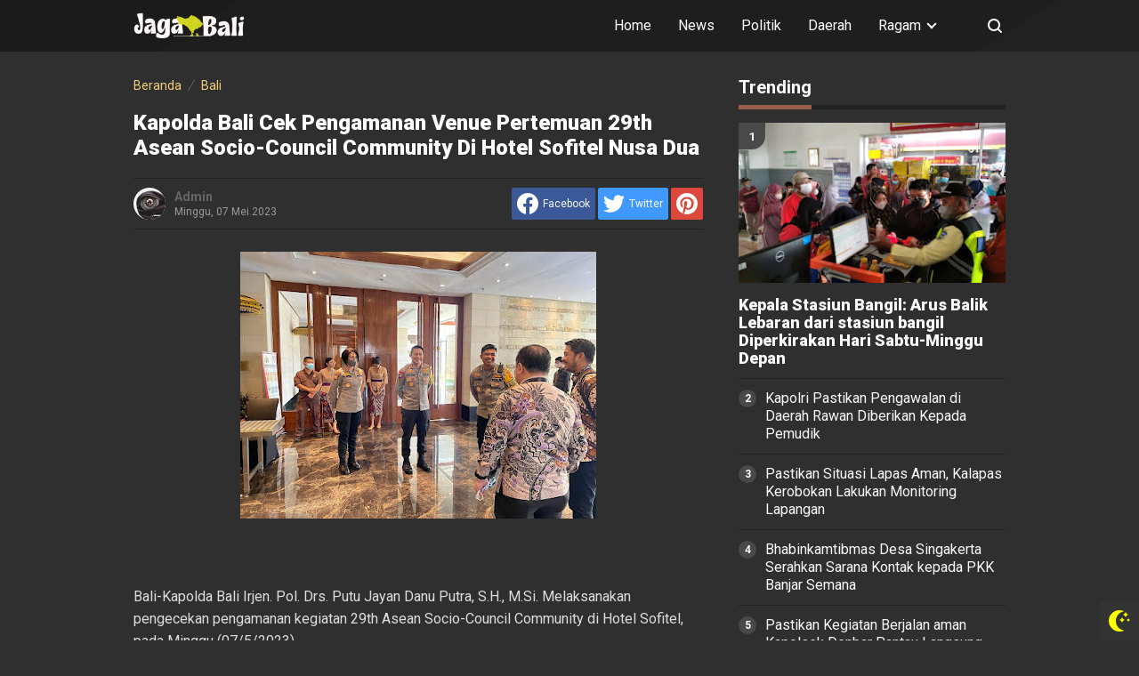

--- FILE ---
content_type: text/html; charset=UTF-8
request_url: https://www.jagabali.com/2023/05/kapolda-bali-cek-pengamanan-venue.html
body_size: 32286
content:
<!DOCTYPE html>
<html dir='ltr' lang='id' xmlns='http://www.w3.org/1999/xhtml'>
<head>
<meta content='text/html; charset=UTF-8' http-equiv='Content-Type'/>
<meta content='width=device-width,initial-scale=1.0,minimum-scale=1.0,maximum-scale=5.0' name='viewport'/>
<meta content='IE=edge' http-equiv='X-UA-Compatible'/>
<!--[ Theme color ]-->
<meta content='#212121' name='theme-color'/>
<meta content='#212121' name='msapplication-navbutton-color'/>
<meta content='#212121' name='apple-mobile-web-app-status-bar-style'/>
<meta content='yes' name='apple-mobile-web-app-capable'/>
<!--[ Favicon ]-->
<link href='https://www.jagabali.com/favicon.ico' rel='apple-touch-icon' sizes='120x120'/>
<link href='https://www.jagabali.com/favicon.ico' rel='apple-touch-icon' sizes='152x152'/>
<link href='https://www.jagabali.com/favicon.ico' rel='icon' type='image/x-icon'/>
<link href='https://www.jagabali.com/favicon.ico' rel='shortcut icon' type='image/x-icon'/>
<!--[ SingleItem title ]-->
<title>Kapolda Bali Cek Pengamanan Venue Pertemuan 29th Asean Socio-Council Community di Hotel Sofitel Nusa Dua - jagabali.com</title>
<!--[ Browser data, description and keyword ]-->
<link href='https://www.jagabali.com/2023/05/kapolda-bali-cek-pengamanan-venue.html' rel='canonical'/>
<meta content='Kapolda Bali Cek Pengamanan Venue Pertemuan 29th Asean Socio-Council Community di Hotel Sofitel Nusa Dua' name='description'/>
<meta content='jagabali.com, Kapolda Bali Cek Pengamanan Venue Pertemuan 29th Asean Socio-Council Community di Hotel Sofitel Nusa Dua, Add_your_addtional_keyword_here ' name='keywords'/>
<link href='https://blogger.googleusercontent.com/img/b/R29vZ2xl/AVvXsEgZq_z0JuRNgzjbydeFkA3OEprUg5FfQvupe_CzdRbaJ5fGq7HdmIlMKzt2V6X4TAV3K3aZtjglSOwN9hbjzyhv3dlIyUcVkjnlGY8r9yPpukIma2z5_CJMs9FaTlDygtdxs8inCIdpyt7pcGeXzFzi8YbsAfZeyDemIMhcA1Iumbxp7r9biKEwaifVmg/w0/IMG-20230507-WA0077.jpg' rel='image_src'/>
<!--[ Generator and RRS ]-->
<meta content='blogger' name='generator'/>
<link href='https://www.jagabali.com/feeds/posts/default' rel='alternate' title='jagabali.com » Atom' type='application/atom+xml'/>
<link href='https://www.jagabali.com/feeds/posts/default?alt=rss' rel='alternate' title='jagabali.com » Feed' type='application/rss+xml'/>
<link href='https://www.jagabali.com/feeds/comments/default?alt=rss' rel='alternate' title='jagabali.com » Comments Feed' type='application/rss+xml'/>
<!--[ Open graph ]-->
<meta content='Kapolda Bali Cek Pengamanan Venue Pertemuan 29th Asean Socio-Council Community di Hotel Sofitel Nusa Dua' property='og:title'/>
<meta content='https://www.jagabali.com/2023/05/kapolda-bali-cek-pengamanan-venue.html' property='og:url'/>
<meta content='jagabali.com' property='og:site_name'/>
<meta content='article' property='og:type'/>
<meta content='Kapolda Bali Cek Pengamanan Venue Pertemuan 29th Asean Socio-Council Community di Hotel Sofitel Nusa Dua' property='og:description'/>
<meta content='Kapolda Bali Cek Pengamanan Venue Pertemuan 29th Asean Socio-Council Community di Hotel Sofitel Nusa Dua' property='og:image:alt'/>
<meta content='https://blogger.googleusercontent.com/img/b/R29vZ2xl/AVvXsEgZq_z0JuRNgzjbydeFkA3OEprUg5FfQvupe_CzdRbaJ5fGq7HdmIlMKzt2V6X4TAV3K3aZtjglSOwN9hbjzyhv3dlIyUcVkjnlGY8r9yPpukIma2z5_CJMs9FaTlDygtdxs8inCIdpyt7pcGeXzFzi8YbsAfZeyDemIMhcA1Iumbxp7r9biKEwaifVmg/w0/IMG-20230507-WA0077.jpg' property='og:image'/>
<!--[ Twitter card ]-->
<meta content='Kapolda Bali Cek Pengamanan Venue Pertemuan 29th Asean Socio-Council Community di Hotel Sofitel Nusa Dua' name='twitter:title'/>
<meta content='https://www.jagabali.com/2023/05/kapolda-bali-cek-pengamanan-venue.html' name='twitter:url'/>
<meta content='summary_large_image' name='twitter:card'/>
<meta content='Kapolda Bali Cek Pengamanan Venue Pertemuan 29th Asean Socio-Council Community di Hotel Sofitel Nusa Dua' name='twitter:image:alt'/>
<meta content='https://blogger.googleusercontent.com/img/b/R29vZ2xl/AVvXsEgZq_z0JuRNgzjbydeFkA3OEprUg5FfQvupe_CzdRbaJ5fGq7HdmIlMKzt2V6X4TAV3K3aZtjglSOwN9hbjzyhv3dlIyUcVkjnlGY8r9yPpukIma2z5_CJMs9FaTlDygtdxs8inCIdpyt7pcGeXzFzi8YbsAfZeyDemIMhcA1Iumbxp7r9biKEwaifVmg/w0/IMG-20230507-WA0077.jpg' name='twitter:image:src'/>
<!--[ Sife verification ]-->
<meta content='xxxxxxxxxxxxxxxxx_g' name='google-site-verification'/>
<meta content='xxxxxxxxxxxxxxxxx' name='msvalidate.01'/>
<meta content='xxxxxxxxxxxxxxxxx' name='p:domain_verify'/>
<meta content='xxxx_xxxxx-xxxxxxx' name='majestic-site-verification'/>
<meta content='jagabali.com' name='copyright'/>
<!-- Schema WebSite -->
<script type='application/ld+json'>{ "@context": "http://schema.org", "@type": "WebSite", "@id": "#website", "url": "https://www.jagabali.com/", "potentialAction": { "@type": "SearchAction", "target": "https://www.jagabali.com/search?q={search_term}", "query-input": "required name=search_term" } }</script>
<link href='https://blogger.googleusercontent.com/img/b/R29vZ2xl/AVvXsEgZq_z0JuRNgzjbydeFkA3OEprUg5FfQvupe_CzdRbaJ5fGq7HdmIlMKzt2V6X4TAV3K3aZtjglSOwN9hbjzyhv3dlIyUcVkjnlGY8r9yPpukIma2z5_CJMs9FaTlDygtdxs8inCIdpyt7pcGeXzFzi8YbsAfZeyDemIMhcA1Iumbxp7r9biKEwaifVmg/s72-w400-c-h300/IMG-20230507-WA0077.jpg' rel='image_src'/>
<link href='//adservice.google.ca' rel='dns-prefetch'/><link href='//googleads.g.doubleclick.net' rel='dns-prefetch'/><link href='//adservice.google.com' rel='dns-prefetch'/><link href='//www.googletagservices.com' rel='dns-prefetch'/><link href='//pagead2.googlesyndication.com' rel='dns-prefetch'/><link href='//maxcdn.bootstrapcdn.com' rel='dns-prefetch'/><link href='//resources.blogblog.com' rel='dns-prefetch'/><link href='//fonts.googleapis.com' rel='dns-prefetch'/><link href='//disqus.com' rel='dns-prefetch'/><link href='//github.com' rel='dns-prefetch'/><link href='//cdn.rawgit.com' rel='dns-prefetch'/><link href='//1.bp.blogspot.com' rel='dns-prefetch'/><link href='//2.bp.blogspot.com' rel='dns-prefetch'/><link href='//3.bp.blogspot.com' rel='dns-prefetch'/><link href='//4.bp.blogspot.com' rel='dns-prefetch'/><link href='//www.blogger.com' rel='dns-prefetch'/><link href='//www.facebook.com' rel='dns-prefetch'/><link href='//plus.google.com' rel='dns-prefetch'/><link href='//twitter.com' rel='dns-prefetch'/><link href='//www.youtube.com' rel='dns-prefetch'/><link href='//feedburner.google.com' rel='dns-prefetch'/><link href='//feeds.feedburner.com' rel='dns-prefetch'/><link href='//platform.twitter.com' rel='dns-prefetch'/><link href='//apis.google.com' rel='dns-prefetch'/><link href='//connect.facebook.net' rel='dns-prefetch'/><link href='//www.google-analytics.com' rel='dns-prefetch'/><link href='//www.gstatic.com' rel='dns-prefetch'/><link href='//static.xx.fbcdn.net' rel='dns-prefetch'/><link href='//tpc.googlesyndication.com' rel='dns-prefetch'/><link href='//syndication.twitter.com' rel='dns-prefetch'/><link href='//fonts.gstatic.com' rel='dns-prefetch'/><link href='https://3p.ampproject.net' rel='dns-prefetch'/><link href='https://lh3.googleusercontent.com' rel='dns-prefetch'/><link href='https://tpc.googlesyndication.com' rel='dns-prefetch'/><link href='https://i.ytimg.com' rel='dns-prefetch'/><link href='https://i3.ytimg.com' rel='dns-prefetch'/><link href='https://img.youtube.com' rel='dns-prefetch'/><link href='https://www.googletagmanager.com' rel='dns-prefetch'/><link href='https://adservice.google.co.id/' rel='dns-prefetch'/><link href='//cdnjs.cloudflare.com/' rel='dns-prefetch'/><link href='//resources.blogblog.com/' rel='dns-prefetch'/>
<link href='https://fonts.gstatic.com' rel='preconnect'/>
<link href='https://fonts.googleapis.com/css2?family=Roboto:wght@400;700;900&display=swap' rel='stylesheet'/>
<!--END OG CODE-->
<style id='page-skin-1' type='text/css'><!--
/*Blogger Template Style
Name    : PinkTong
Version : 1.5.1
Author  : Insan Muliadi
Url     : https://www.goinsan.com/
Sources used: https://github.com/wingkwong/lazy-load-youtube-videos,https://github.com/dinbror/blazy,https://github.com/abouolia/sticky-sidebar
Powered by: Blogger
----------------------------------------------- */
/*css reset*/
a,abbr,acronym,address,applet,article,aside,audio,b,big,blockquote,body,canvas,caption,center,cite,code,dd,del,details,dfn,div,dl,dt,em,embed,fieldset,figcaption,figure,footer,form,h1,h2,h3,h4,h5,h6,header,hgroup,html,i,iframe,img,ins,kbd,label,legend,li,mark,menu,nav,object,ol,output,p,pre,q,ruby,s,samp,section,small,span,strike,strong,sub,summary,sup,table,tbody,td,tfoot,th,thead,time,tr,tt,u,ul,var,video{margin:0;padding:0;border:0;font-size:100%;vertical-align:baseline}article,aside,details,figcaption,figure,footer,header,hgroup,menu,nav,section{display:block}ol,ul{list-style:none}blockquote,q{quotes:none}blockquote:after,blockquote:before,q:after,q:before{content:'';content:none}table{border-collapse:collapse;border-spacing:0}
html{height:100%;scroll-behavior:smooth;}
:root{
--bg:linear-gradient(30deg,#c39 19%,#66c 100%); /* Warna untuk header */
--bg-link:#40407a;
--bg-link-hover:#DE2F1B;
--link-color:#1C7CA6;
--link-hover:#e74c3c;
}
.search-submit,.tableit,button,input,select,textarea,#menu-icon,.search-icon{-webkit-tap-highlight-color:transparent;-webkit-user-select:none;-khtml-user-select:none;-moz-user-select:none;-ms-user-select:none;user-select:none}
.clearfloat:after,.clearfloat:before,.sidebar .widget-content:after,.sidebar .widget-content:before{display:table;content:''}.clearfloat:after,.sidebar .widget-content:after{clear:both}
.separator{text-align:center;}
.sidebar-img img{border:1px solid #ddd;width:99%!important}
#navbar-iframe{height:0;visibility:hidden;display:none}
#page-content{min-height:100%}
svg{width:24px;height:24px;vertical-align:middle}
body{background:#fff;color:#efefef;font-size:16px;font-family:'Roboto',sans-serif;text-align:left;text-rendering:optimizeLegibility!important;padding:0;margin:0;font-weight:normal;transition:transform ease-in-out .2s;overflow-x:hidden;min-width:320px;background-repeat: no-repeat;background-position: right bottom;background-attachment: fixed;}
body.no-overflow{transform:translate3D(80vw,0,0);position:fixed;left:0;top:0;overflow:hidden}
.preventor{transition:ease-in-out .2s}.no-overflow .preventor{position:fixed;width:100%;height:100%;background:rgba(0,0,0,.5);z-index:10}
ul,ol{list-style:none;padding:0;margin:0}
a:link{color:var(--link-color);text-decoration:none}
a:visited{color:#25A1D7;text-decoration:none}
a:hover{color:var(--link-hover)}
a:focus,a:active,i:focus,i:active{outline:0}
a img{border-width:0;width:auto;height:100%}
img{text-indent:-1000px}
.mini-list{-webkit-tap-highlight-color:transparent;-webkit-user-select:none;-khtml-user-select:none;-moz-user-select:none;-ms-user-select:none;user-select:none}
.clearfloat:before,.clearfloat:after,.sidebar .widget:before,.sidebar .widget:after{display:table;content:''}
.clearfloat:after,.sidebar .widget:after{clear:both}
.full-row{width:100%;margin:0 auto;max-width:980px}
#searchbox,#searchbox input[type="submit"],#menu-icon{background-color:rgba(255,255,255,0)}
/* Header Wrapper */
#header{position:relative;position:-webkit-sticky;/* Safari */position:sticky;left:0;top:0;min-height:38px;margin-bottom:30px;padding:10px 0;background:/*falback*/#75539e;background:var(--bg);z-index:99}
.bg-color:after,.bg-color:before{content:'';position:absolute;left:-60px;top:0;height:100%;max-height:58px;-ms-transform:skewX(-58deg);-webkit-transform:skewX(-58deg);transform:skewX(-58deg)}.bg-color:before{width:22%;background:rgba(0,0,0,.1)}.bg-color:after{width:94%;background:rgba(0,0,0,.1)}
#header-area{display:table;position:relative;margin:0 auto;word-wrap:break-word;z-index:9}
#header-wrapper{z-index:9;position:relative;}
#Header1{float:left;padding:0}
#header-wrapper h1.title,#header-wrapper h2.title{color:#333;font-size:24px;margin:0;font-weight:700;text-transform:capitalize;}
#header-wrapper h1.title a,#header-wrapper h2.title a{color:#fff;white-space:nowrap}
#header-wrapper h1.title a:hover,#header-wrapper h2.title a:hover{color:#eee}
.descriptionwrapper{display:none;visibility:hidden;width:0;height:0}
.Header img{max-width:125px;height:auto;width:100%;display:block;}
#header-inner,.mini-list li,#searchbox input{display:table-cell;height:38px;vertical-align:middle}
.mini-list{float:right;margin-right:60px}
#menu-icon{display:none;float:right;margin:7px 0;cursor:pointer;width:24px;height:24px;position:relative;z-index:10}
#menu-icon svg,.closeButton svg{fill:#fff}
.closeButton{position:absolute;right:20px;top:16px;border-radius:50%;cursor:pointer;display:none}
.mini-list li{color:#fff;padding:0 15px;text-align:center;position:relative;white-space:nowrap}
.mini-list li a{color:currentcolor}
.mini-list a:hover{text-decoration:underline}
.menu-dropdown{position:absolute;left:0;z-index:999;background:#333;top:48px;visibility:hidden;transition:visibility 0.3s linear,opacity 0.3s linear;opacity:0;box-shadow:0 3px 10px rgba(0,0,0,.2);min-width:100%}
.mini-list li:hover .menu-dropdown{visibility:visible;opacity:1}
.menu-dropdown li{display:block;height:auto;padding:10px 15px;text-align:left;border-top: 1px solid rgba(0,0,0,.2);}
.dropdown-item .dropdown-label{position:relative;padding-right:20px;cursor:pointer}
.dropdown-symbol{position:absolute;right:6px;top:50%;margin-top: -1px;}
.dropdown-symbol:before,.dropdown-symbol:after{content:'';width:8px;height:2px;background:currentcolor;display:block;position: absolute;transition:ease-in-out .2s;right: 0;}
.dropdown-symbol:after{transform:rotate(-45deg);right:-4px;}
.dropdown-symbol:before{transform:rotate(45deg);}
.dropdown-item:hover .dropdown-symbol{transform:rotate(0deg)}
.menu-dropdown:before{display:block;position:absolute;height:10px;width:100%;content:'';left:0;top:-10px}
/* Search Box */
#box{position:absolute;top:0;right:0;display:block;box-sizing:border-box;float:right;border-radius:0;overflow:hidden;height:38px;z-index:9}
#searchbox{position:relative}
#gosearch{display:block}
#searchbox input[type='text']{background:0;color:#666;width:0px;padding:0 12px;white-space:nowrap;text-overflow:ellipsis;border-width:0;border-style:solid;border-color:#fff;outline:none;font-size:13px;box-sizing:border-box;-webkit-transition:all .2s;transition:all .2s;text-align:center;border-radius:3px}
#searchbox ::placeholder{color:#666;opacity:.6}#searchbox :-ms-input-placeholder{color:#666}#searchbox ::-ms-input-placeholder{color:#666}
#searchbox input:focus{width:160px;background:rgba(255,255,255,1)}
#searchbox input:focus ~ .search-icon{background:0;opacity:.5}
.search-icon{position:absolute;top:0;right:0;width:24px;height:38px;border:0;overflow:hidden;cursor:pointer}
#box svg{position:absolute;top:7px;left:0;fill:#fff}
/*wrapper*/
.content-wrapper{background:0;position:relative;z-index:2;padding:0px;min-height:calc(100vh - 206px)}
#outer-wrapper{width:100%;padding:0;-moz-box-sizing:border-box;-webkit-box-sizing:border-box;box-sizing:border-box}
#main-wrapper{position:relative;width:640px;word-wrap:break-word;margin:0;padding:0;-moz-box-sizing:border-box;-webkit-box-sizing:border-box;box-sizing:border-box;float:left}
#main-wrapper.queryview{margin:0 auto;float:none}
#main-wrapper.pageview{margin:0 auto;float:none;width:100%}
#sidebar-wrapper{position:relative;display:block;width:300px;word-wrap:break-word;margin:0;padding:0;float:right;}
.sidebar{color:#666;line-height:1.3em;border-top:0;padding:0}
.sidebar h2,.sidebar h3{color:#333;font-size:20px;padding:0 0 10px;border-bottom:5px solid var(--bg-link);text-align:left;font-weight:700;position:relative;clear:both;display: inline-block;}
.sidebar h2:after,.sidebar h2:after{content:'';display:block;left:0;clear: both;}
.sidebar li{line-height:1.3em;margin:0px;padding:10px 0;border-bottom:1px solid #ddd}
.sidebar .widget{margin:0 0 25px;padding:0}
.sidebar .widget:last-child{margin-bottom:0}
.sidebar h2+.widget-content,.sidebar h3+.widget-content, .sidebar .contact-form-widget{margin-top:-5px;padding-top:15px;background:none;border-top:5px solid #ddd;}
.sidebar a:link,.sidebar a:visited{text-decoration:none}
.sidebar li a:hover{color:#f4782c;text-decoration:none}
.sidebar ul{list-style:none;margin:0;padding:0}
.breadcrumbs-box{background:none;width:auto;overflow:hidden;margin-bottom:20px;padding:0;}
.breadcrumbs{background:0;width:auto;margin:0px;padding:0;font-size:14px;color:#666;white-space:nowrap;overflow:hidden;text-overflow:ellipsis}
.breadcrumbs li{list-style-type:none;display:inline-block;float:left}
.breadcrumbs a{display:block;text-decoration:none;outline:0;transition:all .3s ease-in-out;color:#666;}
.breadcrumbs a:hover{color:var(--link-hover)}
.breadcrumbs>span{float:left;display:block;position:relative}
.breadcrumbs>span:not(:last-child){background-image:url("[data-uri]");background-repeat:no-repeat;background-position:center right;padding-right:18px;margin-right:4px;background-size:14px}
.indexview .article,.queryview .article{display:block;position:relative;height:auto;border-bottom:0px solid #ddd;margin-bottom:30px;float:left;width:48%;margin-right:4%}
.indexview .article:nth-of-type(2n),.queryview .article:nth-of-type(2n){margin-right:0;clear:right}
.article:nth-of-type(2n+1){clear:both}
.indexview .sumcontent .post-title,.queryview .sumcontent .post-title{font-size:18px;margin-bottom:15px}
.indexview .sumcontent .post-title a,.queryview .sumcontent .post-title a{color:#333;padding:0!important}
.indexview .sumcontent .post-title a:hover,.queryview .sumcontent .post-title a:hover{color:var(--link-hover)}
.indexview .post-body{margin-top:0!important;padding:0}
.thumb-area{position:relative;background-color:#f5f5f5;overflow:hidden;width:100%;height:0;-moz-box-sizing:border-box;-webkit-box-sizing:border-box;box-sizing:border-box;display:block;margin-bottom:15px;padding-top:60%;background-size: cover;}
.thumbox{position:absolute;display:block;top:0;left:0;width:100%;height:100%;background-repeat:no-repeat;background-position:center center;background-size:cover;}
.thumb-area .spanlabel{position:absolute;left:0;top:0;color:#fff;padding:5px 10px;background:#000;font-weight:700}
.thumbox img{max-width:none;position:absolute;width:100%;height:auto;min-height:100%;left:-9999px;right:-9999px;display:block;text-indent:-1000px}
.thumb-area .post-labels{position:absolute;top:0;left:0;z-index:1}
.thumb-area .post-labels a{color:#fff;padding:5px 8px;margin-right:1px;margin-bottom:1px;display:none;float:left;border:0;font-size:12px;background-color:var(--bg-link);border-radius:0;text-transform:uppercase}
.thumb-area .post-labels a:first-child{display:block}
.thumb-area .post-labels a:hover{background-color:var(--bg-link-hover)}
#judul-post .post-title{font-size:24px;text-transform:capitalize;color:#333;margin-bottom:20px}
.postdescription{color:#666;margin-bottom:25px;font-style:italic;font-size:95%}
.post{padding:0;margin:0;border:0px solid #eee;border-top:none}
.post-title{color:#000;margin:0px;padding:0px 0;font-weight:900}
.post-body #konten h2,.post-body #konten h3,.post-body #konten h4{margin:15px 0 10px}
.post-body #konten h2{font-size:22px}.post-body #konten h3{font-size:20px}.post-body #konten h4{font-size:18px}.post-body h5{font-size:16px}
.post-body{margin:0;font-size:16px;padding:0;color:#333}
.post-body b,.post-body strong{font-weight:700}
.post-body i,.post-body em{font-style:italic}
.post-body sup,.post-body sub{font-size:smaller}
.post-body sup{vertical-align:super}
.post-body sub{vertical-align:sub}
.post-body p{margin-bottom:25px}
#top-img img{position:relative;width:100%;height:auto;margin:0 0 15px}
#desc{display:none}
.post-body{line-height:1.6em}
textarea,.precode{width:100%;-moz-box-sizing:border-box;-webkit-box-sizing:border-box;box-sizing:border-box}
.precode{/*! padding:20px; *//*! border:1px solid #ddd; */overflow:auto;/*! height:180px; *//*! background:#ddd */}
.post-body pre{position:relative;padding-top:18px;line-height: 1.3;}
.post-body pre::before{font-size:14px;position:absolute;top:0;padding:0 10px;left:0;right:0;color:#fff;
display:block;margin:0;content:'Codelines - doubleclick to select all!';height:18px;background:#d2cbb8}
.separator a{margin-left:0!important;margin-right:0!important}
.post-body img{max-width:100%;height:auto;padding:0;margin:0 auto;display:block}
.dlbtn{display:inline-block;padding:5px 20px;background:#00A376;border-radius:3px;color:#fff!important;text-align:center}
.dlbtn:hover{background:orange}
.post-footer{color:#444;text-transform:none;letter-spacing:.01em;line-height:1.4em;margin:0}
/*== Post Table ==*/
.post-body table{border-collapse:collapse;border-spacing:0;margin:25px auto;font-size:14px}
.post-body table td,.post-body table caption{background:0;border:0px solid rgba(0,0,0,0.05);padding:10px;text-align:left;vertical-align:top}
.post-body table th{background:#75539e;color:#fff;border:0px solid rgba(0,0,0,0.05);border-bottom:0;padding:10px;text-align:left;vertical-align:top;font-weight:700}
.post-body table th a{color:#fff}
.post-body table tr:nth-of-type(odd){background:#f6f6f6}
.post-body table tr:nth-of-type(even){background:#fdfdfd}
.post-body table.tr-caption-container {margin:0 0 10px;}
.post-body table caption{border:none;font-style:italic;}
.post-body td, .post-body th{vertical-align:top;text-align:left;padding:3px 5px;border:0px solid #97b28e;}
.post-body table td:not(:last-child){border-right:1px solid rgba(0,0,0,.02)}.post-body table th:not(:last-child){border-right:1px solid rgba(255,255,255,.1)}
.post-body th a:hover{color:#fff;}
.post-body td a{color:#333;}
.post-body td a:hover{color:#cf4d35;}
.post-body table.tr-caption-container td{border:0;text-align:center;color:#666;box-sizing:border-box;padding:0;line-height:1}
.post-body table.tr-caption-container, .post-body table.tr-caption-container img{width:auto;height:auto;margin:0;position:relative;}
.post-body table.tr-caption-container img{margin:0;display:block}
.post-body ol,.post-body ul{margin:0 0 25px 5px}
.post-body ol:after,.post-body ol:before,.post-body ul:after,.post-body ul:before{content:'';display:table;width:100%}
.post-body ol li,.post-body ul li{position:relative;padding-left:30px;margin:8px 0}
.post-body ol li:before,.post-body ul li:before{position:absolute}
.post-body ol{counter-reset:san}
.post-body ol li:before{content:counter(san);counter-increment:san;left:0;width:18px;height:18px;background-color:#25a1d7;text-align:center;border-radius:50%;color:#fff;font-size:12px;top:3px;line-height:18px}
.post-body ul li:before{content:'';width:16px;height:16px;left:4px;top:4px;background-image:url([data-uri]);background-position:center center;background-repeat:no-repeat;background-size:100% 100%}
.post-body table td.tr-caption{padding:3px 5px 0 0;position:absolute;bottom:0;background:#fff;font-size:10px;display:inline-block;left:0;margin-right:10px;text-align:left;}
.feed-links{display:none}
.clear{clear:both}
/*== postmeta ==*/
#top-box{margin-bottom:25px}
.postmeta{text-transform:capitalize;position:relative;}
.sumcontent .post-labels{position:absolute;top:0;left:0;z-index:1}
.sumcontent .post-labels a{color:#fff;padding:5px;margin-right:1px;margin-bottom:1px;float:left;border:0;font-size:12px;background-color:#75539e;border-radius:0;text-transform:uppercase}
.sumcontent .post-labels a:not(:first-child){display:none}
.sumcontent .post-labels a:hover{background-color:#7f93cf}
.sumcontent{overflow:hidden}
.summary{line-height:150%;font-size:14px}
.sumcontent .postmeta{border:0;padding:0;display:block;overflow:hidden;white-space:nowrap;text-overflow:ellipsis;font-size:12px}
.sumcontent .postmeta svg{vertical-align:sub;width:14px;height:14px;fill:#666;margin-right:2px;}
.sumcontent .postmeta li{float:left;color:#666;line-height:1;margin-bottom:15px}
.sumcontent .post-author~.clock{margin-left:2px;padding-left:15px;background:url("[data-uri]") center left no-repeat;background-size:16px}
.sumcontent .postmeta li a{color:#666}
.post-header .postmeta{padding:10px 0;border:1px solid #ddd;border-left:0;border-right:0;display:table;width:100%;}
.fleft{float:left;display:table}
.authorava,.detil{display:table-cell;vertical-align:middle}
.authorava-x{display:block;width:36px;height:36px;border-radius:50%;overflow:hidden;background:#f5f5f5;}
.authorava-x img{width:100%;height:auto}
.authorava{width:36px;padding-right:10px}
.detil .post-author{margin-bottom:2px;font-size:14px;font-weight:700;color:#666}
.date-footer{font-size:12px;font-weight:400;color:#666;line-height:1.3em;margin-bottom:30px;text-transform:capitalize;}
.postmeta .share-box{position:relative;float:right}
.post-footer .share-box{margin:10px 0 30px}
.sharecontainer{overflow:hidden;width:100%}
.sharecontainer svg{fill:#fff}
.sharecontainer span{padding-left:5px;display:inline-block;vertical-align:middle;}
.sharecontainer a{position:relative;border-radius:2px;text-decoration:none;padding:6px;font-size:12px;float:left;text-align:center;box-sizing:border-box;color:#fff}
.fbshare{background:#3b5998}
.twshare{background:#000;overflow:hidden}
.twshare:before{content:'';width:100%;height:100%;display:block;background:#4099ff;position:absolute;left:0;top:0;z-index:0}.twshare span,.twshare svg{position:relative}
.pinit,.washare{width:36px;height:36px;background-repeat:no-repeat;background-position:50% 50%}
.pinit{background-color:#dc483c}
a.washare{background-color:green}
.tlshare{background:#54a9eb}
.sharecontainer a:not(:last-child){margin-right:3px}
.sharecontainer a:hover,.twshare:hover:before{color:#fff;background-color:#000;text-decoration:none}
.clock{padding:0;margin:0;text-transform:capitalize;font-size:12px;color:#767676}
.author a{color:#333}
.author a:hover,.clock a:hover,.komen a:hover{color:#f4782c}
.postview .post-author svg{margin-left:5px;width:14px;height:14px;fill:#4099ff;display:inline-block;vertical-align:top}
.detils{display:block;}
.detils>span{float:left;display:block;}
.detils>span:not(:last-child){margin-right:10px;padding-right:10px;border-right:1px solid #ddd}
.date-footer .post-labels{display:block;width:100%}
/* ==== Related Post Widget Start ==== */
.related-post {width:100%;margin:0 auto;-moz-box-sizing:border-box;-webkit-box-sizing:border-box;box-sizing:border-box;clear:both;margin-bottom:20px}
.related-post h3{color:#fff;margin:10px 0 20px;text-align:center;overflow:hidden;text-transform:uppercase;display:inline-block;width:100%;font-weight:700}
.related-post h3 span{display:inline-block;padding:5px 10px;position:relative;text-align:center;background: #75539e;border-radius: 2px;}
.related-post h3 span:after,.related-post h3 span:before{background:#ddd;content:'';display:block;height:1px;position:absolute;top:50%;width:500%}
.related-post h3 span:before{right:100%}
.related-post h3 span:after{left:100%}
.related-post a{font-size:16px;color:#333}
/* Style 3 */
.related-post ul{-moz-box-sizing:border-box;-webkit-box-sizing:border-box;box-sizing:border-box;counter-reset:san}
.related-post-style-3{width:102%;margin-left:-1%}
.related-post-style-3 .related-post-item{display:block;float:left;width:23%;height:auto;margin:0 1% 20px;padding:0}
.related-post-style-3 .related-post-item:nth-of-type(4n+1){clear:both}
.related-post-item-titleimg{position:relative;display:block;height:0;margin-bottom:10px;overflow:hidden;padding-top:70%}
.related-post-style-3 .related-post-item-thumbnail{position:absolute;top:0;left:0;display:block;margin:0;width:100%;height:auto;max-width:none;min-height:100%;background-color:transparent;border:none;padding:0}
.related-post-style-3 .related-post-item-tooltip{overflow:hidden;position:relative;max-height:80px;line-height: initial;}
.related-post-style-3 .related-post-item-tooltip:after{display:block;content:'\B7\B7\B7';width:100%;height:30px;background:#fff;top:56px;position:absolute;color:#333}
.related-post-style-3 .related-post-item-title{font-weight:700;line-height:1}
.related-post .related-post-style-1{margin-bottom:20px}
.related-post .related-post-style-1 li{margin-left:20px;padding:5px 5px 10px;position:relative;text-align:left;list-style:square;}
.related-post-style-1 li a{font-size:16px;color:#e74c3c}
.related-post a:hover{color:var(--link-hover);text-decoration:underline}
/* ==== Related Post Widget End ==== */
/* CSS Comments */
.pager-nav{display:inline-block;width:100%;font-size:14px;vertical-align:middle}
#nextpost,#postpager,#prevpost{height:auto;padding:0}
#nextpost,#prevpost{display:inline-block}
#nextpost,#postpager,#prevpost{-moz-box-sizing:border-box;-webkit-box-sizing:border-box;box-sizing:border-box}
#nextpost,#prevpost{position:relative;border-radius:1px;}
#nextpost{float:right;text-align:right;margin-left:5px;}
#prevpost{float:right;text-align:left}
.pager-nav a{-moz-box-sizing:border-box;-webkit-box-sizing:border-box;box-sizing:border-box;padding:15px;display:inline-block;white-space:nowrap;color:#fff;text-align:center;background:#75539e;border-radius:3px;}
.pager-nav a:hover{color:#000}
.pager-nav a:active{position:relative;top:1px}
.pager-nav svg{width:16px;height:16px;fill:#fff;}
.notxt{padding:0 8px;display:inline-block;vertical-align:middle;}
#nextpost:hover svg,#prevpost:hover svg{fill:#000}
.expand-more .commentbtn{background:#75539e}
.commentbtn{white-space:nowrap;background:#6765cb;text-align:center;color:#fff;position:relative;display:block;left:0;float:left!important;padding:15px 16px;cursor:pointer;overflow:hidden;border-radius:3px;}
.commentbtn:after{content:'';background:#fff;display:block;position:absolute;padding-top:100%;padding-left:150%;margin-left:-50px !important;margin-top:-50%;opacity:0;transition:all .8s;}.commentbtn:active:after{padding:0;margin:0;opacity:1;transition:0s}
.commentbtn:active{top:2px}.blogger-box,.disqus-box{display:none;position:relative;width:100%;padding:0;border-top:0px solid #ddd;-moz-box-sizing:border-box;-webkit-box-sizing:border-box;box-sizing:border-box;margin:10px 0}
.s-word,.c-word{float:left;margin-right:5px}
.expand-more .disqus-box,.expand-more .blogger-box,.expand-more .c-word{display:block}
.expand-more .s-word,.c-word{display:none}
.reply-svg{float:left;margin-right:10px}
/*--- custom comments dte ---*/
#custom-comments{margin:20px 0}
.comment-avatar,.comment-body,.comment-header-detil{overflow:hidden}
#custom-comments h4{font-size:20px;margin-bottom:20px;color:#000;font-weight:700;border-bottom:1px solid #ddd;padding-bottom:10px;}
.comment-avatar{float:left;margin-right:10px;display:block;width:36px;height:36px;background:#ddd;border-radius:50%}
.comments .replies .comment-avatar{width:32px;height:32px}
.comment-url{display:none}
.comment-list{margin-bottom:15px;padding-bottom:15px;border-bottom:1px solid #ddd}
ul.comments{margin:0 0 20px;padding:0}
.comment-body{font-size:14px;margin:0 0 20px;color:#666}
.comment.reply{position:relative;}
.comment.reply .comment-body{margin:0 0 10px}
.comment-footer{font-size:12px;position:relative;margin:0;}
.comment-footer .a-reply{margin-right:10px;color:#333}
.custom-comments-pager{margin-bottom:20px}
#custom-comments #comment-editor{margin:0;width: 100%;}
.comments.replies{margin-bottom:10px}
.a-undo{background:#333;padding:2px 5px;border-radius:2px;color:#fff!important;display:none}
.comment-list .a-undo{display:inline-block;margin:20px 0;font-size:12px}
.a-delete{display:none;position:absolute;right:10px;color: #ddd !important;}
.comment-list:hover .a-delete,.replies:hover .a-delete{display:inline!important}
.comment-header .a-delete{font-size:12px}
.comment-author{font-weight:700}.comment-author a{color:#75539e}.comment-header{margin-bottom:5px;font-size:14px;text-transform:capitalize}
button,button[disabled]:active{font-size:12px;font-family:Arial;font-weight:normal;border-radius:3px;border:1px solid #49a5bf;padding:3px 10px;text-decoration:none;background:linear-gradient(to bottom,#93cede 0,#75bdd1 41%,#49a5bf 100%);color:#fff;display:inline-block;text-shadow:1px 1px 0 #528ecc;box-shadow:inset 1px 1px 0 0 #bbdaf7;cursor:pointer}
button:hover{color:#000}
button:active{color:#000}
button[disabled],button[disabled]:active{color:#000;cursor:default}
/* Profile */
.g-profile{display:none;padding-right:10px;text-transform:uppercase;vertical-align:text-bottom}
.g-follow_button{margin-left:10px!important}
.sidebar .Profile{padding:10px;background: #75539e;}
.Profile h2{display:none}
.Profile h2+.widget-content,.Profile .widget-content{text-align:center;padding:30px 0;border:1px solid rgba(255, 255, 255,.5);margin-top: 0;}
.Profile .widget-content>a:first-child{width:50px;height:50px;display:inline-block;border-radius:50%;text-align:center;overflow:hidden;border:4px solid #fff}
.Profile .profile-img{display:block;width:100%;height:auto}
.Profile .profile-name-link{color:#fff;font-size:.9em;opacity:1;overflow:hidden;font-weight:700}
.Profile .profile-name-link:hover{color:#fff}
.Profile .profile-link{cursor:pointer;font-size:14px;padding:6px 22px;display:inline-block;line-height:normal;border:1px solid rgba(255, 255, 255,.5);color:#fff}
.Profile .profile-link:hover{background:#fff;color:#333}
.profile-textblock{margin:.8em 0;font-size:14px;line-height:1.5em}
.profile-data{margin:0}
.profile-data a{background-position:left center}
.profile-datablock{margin:1em 0}
.profile-name-link{background:no-repeat left top;box-sizing:border-box;display:inline-block;max-width:100%;min-height:20px;padding-left:20px}
.clear {clear:both;}
.label-size{margin:0 5px 5px 0;padding:0;float:left;position:relative;text-align:center}
.label-size a,.label-size span{padding:8px 10px;display:block;float:left;font-size:14px;line-height:1}
.label-size a{background:#e5e5e5;color:#333}
.label-size a:hover{background:#333}
.label-size span{background:#333;color:#fff}
.label-size a:hover,.label-size span:hover{color:#fff!important}
.FeaturedPost h2{font-size:20px;color:#333;margin-bottom:10px}
.FeaturedPost{margin-bottom:30px}
.post-summary{position:relative;background:#f6f6f6;height:0;padding-top:60%;position:relative;overflow:hidden;width:100%;text-shadow:1px 1px 2px #000;}
.post-summary img{position:absolute;top:0;left:0;min-height:100%}
.post-summary h3{z-index:1;-moz-box-sizing:border-box;-webkit-box-sizing:border-box;box-sizing:border-box;width:100%;padding:10px 20px;margin:0;position:absolute;bottom:0;background-color:rgba(0,0,0,.6);text-transform:capitalize;font-size:24px}
.post-summary h3 a{color:#fff;font-weight:bold}
.post-summary h3:hover{background:#2f2f2f}
.post-summary p{display:none}
.PopularPosts .item-thumbnail{float:left;display:block;margin:0 10px 0 0;padding:0;border:0px solid #ddd;width:72px;height:58px;overflow:hidden}
.PopularPosts .item-thumbnail a{display:block;background:#f5f5f5}
.popular-posts img{display:block;width:100%;height:auto}
.popular-posts .item-title{font-size:16px;overflow:hidden}
.popular-posts .item-snippet{font-size:12px}
.PopularPosts .widget-content ul{width:100%;background:0;list-style-type:none;counter-reset:san}
.PopularPosts .widget-content ul li{font-size:16px;position:relative;margin:0 0px;padding:12px 0px;border-bottom:1px solid #ddd}
.PopularPosts .widget-content ul li a{color:#333;text-decoration:none}
.PopularPosts .widget-content ul li a:hover{color:var(--link-hover)}
.PopularPosts .widget-content ul li:first-child{border-top:none;padding-top:0!important;}
.PopularPosts .widget-content ul li:last-child{border-bottom:none}
.popular-posts li > a,.popular-posts li > .item-title{position:relative;padding-left:30px;display:block}
.popular-posts li > a:before,.popular-posts li > .item-title:before{padding:0}
.popular-posts li > a:first-child:before,.popular-posts li > .item-title:before{box-sizing:border-box;content:counter(san);counter-increment:san;position:absolute;top:0;left:0;color:#fff;font-weight:700;z-index:9;background:var(--bg-link);width: 20px;height: 20px;text-align: center;line-height: 20px;border-radius: 50%;font-size: 75%;}
.popular-posts li.first-child-class a:before{width:30px;height:30px;line-height:30px;color:#fff;text-align:center;border-radius:0 0 15px 0}
.popular-posts .first-child-class>a{padding:0}
.popular-posts .first-child-class>a,.popular-posts .first-child-class .item-title{font-size:18px;font-weight:900}
.popular-posts .first-child-class .item-thumbnail{float:none;width:100%;margin:0;height:auto;position:relative}
.first-thumb{display:block;margin-bottom:15px;width:100%;height:0;padding-top:60%;position:relative;background-position:center center;background-repeat:no-repeat;background-size:cover;}
.first-thumb.b-lazy{background-color:#f5f5f5;opacity:1}
#ArchiveList .toggle{cursor:pointer;font-family:Arial,sans-serif}#ArchiveList .toggle-open{_font-size:1.7em;line-height:.6em}#ArchiveList{text-align:left}#ArchiveList a.post-count-link,#ArchiveList a.post-count-link:link,#ArchiveList a.post-count-link:visited{text-decoration:none}#ArchiveList a.toggle,#ArchiveList a.toggle:link,#ArchiveList a.toggle:visited,#ArchiveList a.toggle:hover{color:inherit;text-decoration:none}.BlogArchive #ArchiveList ul li{background:none;list-style:none;list-style-image:none;list-style-position:outside;padding-left:0px;text-indent:0px;margin:.25em 0;background-image:none}.BlogArchive #ArchiveList ul ul li{padding-left:1.2em}.BlogArchive #ArchiveList .toggle{cursor:pointer;font-family:Arial,sans-serif}
#ArchiveList .toggle-open{_font-size:1.7em;line-height:.6em}
#ArchiveList{text-align:left}
#ArchiveList a.post-count-link,#ArchiveList a.post-count-link:link,#ArchiveList a.post-count-link:visited{text-decoration:none}
#ArchiveList a.toggle,#ArchiveList a.toggle:link,#ArchiveList a.toggle:visited,#ArchiveList a.toggle:hover{color:inherit;text-decoration:none}
.BlogArchive #ArchiveList ul ul li{padding-left:1.2em}
.BlogArchive #ArchiveList ul{margin:0;padding:0;list-style:none;list-style-image:none;border-width:0}
.BlogArchive #ArchiveList ul.posts li{padding-left:1.3em}
#ArchiveList .collapsed ul{display:none}
.flat .archivedate:first-child{padding-top:0}.archivedate.expanded{padding:0}
.hierarchy>.archivedate.expanded{border-bottom:1px solid #ddd;margin-top:10px!important}
#ArchiveList select{width:100%;padding:10px;box-sizing:border-box;border: 1px solid #ddd;}
/*==widget-social==*/
#widget-social{margin-bottom:10px;overflow:hidden;color:#fff;border-bottom:1px solid rgba(255,255,255,.1);padding-bottom:15px}
.widgetheading{padding:15px;font-size:18px;font-weight:bold;text-align:center;overflow:hidden}
.socialicons{overflow:hidden;text-align:center;display:inline;}
.socialicons a{padding:5px;margin-right:0.5%;border-radius:50%;display:inline-block;background:rgba(0,0,0,.1)}
.socialicons a:hover{background:#333}
.socialicons svg{fill:#fff}
.fbicon{background:#3B5998}
.twittericon{background:#55ACEE}
.yt{background:#D34836;margin-right:0!important}
.isicon{background:#9A9A9A}
#widget-social a{color:#fff}
/*== Footer Wrapper ==*/
#footer-wrapper{position:relative;color:#fff;width:100%;margin:10px 0 0;display:table;overflow:hidden;background:var(--bg)}
#footer-wrapper a{color:currentColor}
.f-width{background:#000}
.f-bl{position:relative;padding:20px 0}
.f-links{overflow:hidden;border-top:0px solid rgba(255,255,255,.2);padding:20px 0;display:table;}
.f-links>div{display:table-cell;height:auto;vertical-align:middle}
.f-text{font-size:12px;display:inline-block;width:100%}
.f-links a:hover{text-decoration:underline}
.f-links ul li{float:left;text-align:center}
.f-links ul li:not(:last-child){padding-right:20px}
.f-links ul li:last-child:after{content:'';margin:0}
.row-social ul{float:right}
.row-menu ul{float:left}
.row-social li{padding-right:10px}.row-social li:last-child{padding-right:0}
.row-social li a{display:block}
.row-social svg{fill:currentcolor}
.row-social li a:hover svg{fill:#ff0}
.mess .article{width:10%;float:none}
#otoyear{margin-right:5px;padding-right:5px;border-right:1px solid rgba(255,255,255,.5)}
.zeromessage{margin-bottom:20px}.zeromessage img{display:block;width:100%;height:auto}.zeromessage span{padding:20px;background:#f5f5f5;color:#000;display:block;font-size:22px}
.post-body blockquote{position:relative;padding:30px 30px 30px 40px;line-height:24px;background-color:#f6f6f6;margin:25px 0;font-family:Georgia,serif;border-left:10px solid #75539e;}
.quickedit{display:none}
/*== Homepage Page Navigation ==*/
#blog-pager{position:relative;text-align:center;margin:0 auto;width:100%}.pager-sizer{padding:0;display:inline-block;width:100%;text-align:center;vertical-align:middle;margin-bottom:20px;}#blog-pager-newer-link,.page-end-new{display:inline-block;vertical-align:middle;}#blog-pager-older-link,.page-end-older{display:inline-block;position:relative;vertical-align:middle;margin-left:5px}.blog-pager-newer-link,.blog-pager-older-link,.no-more-new,.no-more-old{background:var(--bg-link);border-radius:3px;overflow:hidden;}#blog-pager-older-link svg{fill:#fff;}.page-end{color:#eee;}#blog-pager a{color:#fff;padding:10px;display:block;position:relative}#blog-pager a:hover{background:#333;color:#fff}
#blog-pager svg{fill:#fff;}.adad{padding:0 10px;vertical-align:middle;}.no-more-old.pager-col{display:block}#blog-pager a:hover svg{fill:#fff!important;}
#blog-pager a:active{top:2px}
/* Back To Top */
#buttombutton{position:fixed;right:0;transition:ease-in-out .2s;bottom:-45px;z-index:99}
.dark-mode{display:block;background:#333;border-bottom:1px solid #222;cursor:pointer}
.buttombutton svg{padding:10px;fill:#fff}#backtop{background:#333;cursor:pointer}
.pager-nav a:hover{background-color:#ddd}
/*dark CSS*/
.dark .related-post-style-3 .related-post-item-tooltip:after,body.dark,.dark .post-body table td.tr-caption{background-color:#2f2f2f;color:#eee}
.dark .dark-mode svg{fill:#ff0}
.dark #header,.dark #footer-wrapper,.dark .related-post h3 span:after, .dark .related-post h3 span:before,.dark .related-post h3 span{background:#212121}
.dark .sidebar h2{color:#fff;border-bottom-color:#975f47}
.dark .sidebar h2 + .widget-content, .dark .sidebar h3 + .widget-content, .dark .sidebar .contact-form-widget,.dark .PopularPosts .widget-content ul li,.dark .sidebar li,.dark .post-header .postmeta{border-color:#212121}
.dark #judul-post .post-title,.dark .indexview .sumcontent .post-title a, .dark .queryview .sumcontent .post-title a,.dark .FeaturedPost h2,.dark .BlogArchive #ArchiveList ul li,.dark .post-body #konten h2,.dark .post-body #konten h3,.dark .post-body #konten h4{color:#fff}
.dark .sidebar .popular-posts li a,.dark .sidebar a,.dark .related-post a,.dark post-body a,.dark .post-header a,.dark .date-footer a,.dark .date-footer{color:#f9f9f9}
.dark .post-body,.dark .postdescription,.dark .popular-posts .item-snippet{color:#ddd}
.dark #breadcrumb a{color:#f5cd79}
.dark .f-width{background:#000}
.dark .label-size a,.dark .pager-nav a,.blog-pager-newer-link,.dark .blog-pager-older-link,.dark .no-more-new,.dark .no-more-old,.dark .popular-posts li > a:first-child:before{background:#494949}
.dark .postmeta li,.dark .postmeta li a{color:#aaa}
.dark .postmeta li svg{fill:#aaa}
.dark .thumb-area,.dark .first-thumb.b-lazy,.dark .post-summary{background-color:#262626}
.dark .indexview .sumcontent .post-title a:hover{color:var(--link-hover)}
.dark .clock{color:#999}
.dark .post-body blockquote{background:#222}
.dark .post-body table tr:nth-of-type(odd){background:#333}
.dark .post-body table tr:nth-of-type(even){background:#444}
/*--- lazy load---*/
.b-lazy{-webkit-transition:opacity .2s ease-in-out;-moz-transition:opacity .2s ease-in-out;-o-transition:opacity .2s ease-in-out;transition:opacity .2s ease-in-out;max-width:100%;opacity:0}
.b-lazy.b-loaded{opacity:1}
.llyv,.llyv .llyv-play-btn,.llyv img{cursor:pointer} .llyv{background-color:#000;margin-bottom:30px;position:relative;padding-top:56.25%;overflow:hidden} .llyv img{width:100%;top:-16.82%} .llyv .llyv-play-btn{width:80px;height:60px;background-color:#282828;z-index:1;border-radius:20px} .llyv .llyv-play-btn:before{content:"";border-style:solid;border-width:15px 0 13px 28px;border-color:transparent transparent transparent #fff} .llyv .llyv-play-btn:hover{background-color:red} .llyv .llyv-play-btn,.llyv .llyv-play-btn:before,.llyv iframe,.llyv img{position:absolute} .llyv iframe{height:100%;width:100%;top:0;left:0} .llyv .llyv-play-btn,.llyv .llyv-play-btn:before{top:50%;left:50%;transform:translate3d(-50%,-50%,0)}
/*--- iklan --*/
.iklan-wrapper,.iklan-wrapper-front{margin-bottom:25px}
.testad{position:relative}
.testad:after{content:'Ad';position:absolute;left:50%;top:50%;background:rgba(0,0,0,.3);width:30px;line-height:30px;text-align:center;color:#fff;font-size:12px;border-radius:50%;overflow:hidden;margin-left:-15px;margin-top:-15px}
/*Responsive*/
@media screen and (max-width:1024px){
.full-row{width:760px}
#main-wrapper,#sidebar-wrapper{float:none;width:100%;margin:0;border:0}
#sidebar-wrapper{margin-top:30px}
#menu-icon,.closeButton{display:block}
#box{right:40px}
.dark-mode{right:76px;}
#show-list::before{content:'MENU';position:absolute;top:19px;left:50%;transform:translateX(-50%);font-weight:700}
#menu-wrapper{float:none;margin:0}
#menutop a{padding:0}
.mini-list{margin:0;width:80vw;float:none;position:fixed;background:var(--bg);left:0;top:0;height:100%;min-height:100vh;z-index:9;padding-top:58px;transform:translate3D(-100%,0,0);transition:transform ease-in-out .2s}
.dark .mini-list{background:#1e1e1e}
.mini-list li{padding:10px 0;float:none;width:100%;text-align:center;border-top:1px solid rgba(0,0,0,.2);display:block;height:auto}
.mini-list li:last-child {border-bottom:1px solid rgba(0,0,0,.2)}
.mini-list a{width:100%}
.dropdown-item > a{padding:0}
.menu-dropdown{display:none;position:relative;top:10px;padding:0}
.mini-list li:hover .menu-dropdown{display:block}
}
@media screen and (max-width:768px){
.full-row{width:93%}
.postmeta{border:none;padding:5px 0}
.f-links>div{display:block;text-align:center}
.row-menu ul,.row-social ul{display:inline-block;vertical-align:middle;float:none}
.row-menu{margin-bottom:20px}
.f-links .row-menu ul li{width:48%;float:left;padding:12px 0;text-align:left;border-bottom:1px solid rgba(0,0,0,.2)}
.f-links .row-menu ul li:not(:nth-child(even)){margin-right:4%}
.row-menu ul{width:100%}
.f-text{text-align:center}
}
@media screen and (max-width:680px){
.notxt{display:none}
}
@media screen and (max-width:500px){
.fleft{float:none}
.post-header .share-box{float:left;margin-top:15px}
}
@media screen and (max-width:480px){
#Header1{float:none;width:100%;position:initial}
#top-img img{margin:10px 0}
#header-area{padding:0}
#htop:after{display:block;content:'';clear:both}
.editing{display:none}
#judul-post .post-title,.sumcontent .post-title,.post-summary h3{font-size:22px}
.post-body,.breadcrumbs{margin:0}
.indexview .article,.pageview .article{float:none;width:100%;min-height:auto;margin-right:0}
.sumcontent{overflow:visible;padding:0}.post{box-shadow:none}
.post-body #konten>img,.post-body #konten>p img,.post-body #konten>a img,.post-body #konten .llyv{position:relative;width:100vw;max-width:100vw;left:50%;right:50%;margin-left:-50vw;margin-right:-50vw}
.post-summary{width:108%;margin-left:-4%;padding-top:65%}
.post-summary h3{width:93%;left:3.5%;text-align:left}
.f-links li:after,.longtxt{display:none!Important}
.related-post-style-3 .related-post-item{width:47%;margin-right:3%}
.related-post-style-3 .related-post-item:nth-of-type(4n+1){clear:none}
.related-post-style-3 .related-post-item:nth-of-type(2n){margin-right:0px!important}
.related-post-style-3 .related-post-item:nth-of-type(2n+1){clear:both}
}

--></style>
<link href='https://www.blogger.com/dyn-css/authorization.css?targetBlogID=549852762567605810&amp;zx=09a58ed7-7141-4709-b6ef-7743d9a6ac5a' media='none' onload='if(media!=&#39;all&#39;)media=&#39;all&#39;' rel='stylesheet'/><noscript><link href='https://www.blogger.com/dyn-css/authorization.css?targetBlogID=549852762567605810&amp;zx=09a58ed7-7141-4709-b6ef-7743d9a6ac5a' rel='stylesheet'/></noscript>
<meta name='google-adsense-platform-account' content='ca-host-pub-1556223355139109'/>
<meta name='google-adsense-platform-domain' content='blogspot.com'/>

</head>
<body class='element-body'>
<script>
//<![CDATA[
/*
Dark mode made by duy-pham.blogspot.com
*/
function auto(){document.body.classList.add('auto');if(new Date().getHours()>21||new Date().getHours()<7){document.body.classList.add('dark');localStorage.setItem('347559dark','true')}else{document.body.classList.remove('dark');localStorage.setItem('347559dark','false')}}function dark(){localStorage.getItem('347559dark')=='true'?document.body.classList.add('dark'):document.body.classList.remove('dark')}if(localStorage.getItem('347559auto')=='true'){auto()}else{localStorage.getItem('347559dark')==null?auto():dark()}function toggle(){localStorage.setItem('347559auto',localStorage.getItem('347559auto')=='true'?'false':'true');localStorage.getItem('347559auto')=='true'?auto():document.body.classList.remove('auto')}function mode(){document.body.classList.remove('');localStorage.removeItem('347559auto');localStorage.setItem('347559dark',localStorage.getItem('347559dark')=='true'?'false':'true');dark()}
//]]>
</script>
<div id='body-feed'>
<span class='preventor'></span>
<header class='bg-color' id='header'>
<div class='full-row clearfloat' id='header-area'>
<div id='menu-icon' onclick='menuButton()'><svg id='icon-home' viewBox='0 0 24 24'><path d='M1 17h22v2h-22v-2zm0-12v2h22v-2h-22zm0 8h22v-2h-22v2z'></path></svg></div>
<div class='section' id='header-wrapper'><div class='widget Header' data-version='1' id='Header1'>
<div id='header-inner'>
<h2>
<a href='https://www.jagabali.com/' style='display: block'>
<img alt='jagabali.com' height='373px; ' id='Header1_headerimg' src='https://blogger.googleusercontent.com/img/a/AVvXsEjAz3Ff9zdjSZBuQYG2YbKC6OJU1h0VWOflk9zsv5i42Lx4QDTTaEWIIaaPqsEodHA9FZkc_UZWq1nQSETuTKnpDZacf_Wtg-FCO2kvRuLlJRjyo9WeDayOekpubEh8XpXNy4vUBAN3uA9cEEP5OT03m6_nzgHvA7kUGmrj1pSiAtb_X9E-kiMtxU0Adi-z=s1600' style='display:block' width='1600px; '/>
</a>
</h2>
</div>
</div><div class='widget HTML' data-version='1' id='HTML99'>
<div class='widget-content mini-list' id='show-list'>
<div class='closeButton' onclick='menuButton()'><svg height='24' viewbox='0 0 24 24' width='24' xmlns='http://www.w3.org/2000/svg'><path d='M12 2c5.514 0 10 4.486 10 10s-4.486 10-10 10-10-4.486-10-10 4.486-10 10-10zm0-2c-6.627 0-12 5.373-12 12s5.373 12 12 12 12-5.373 12-12-5.373-12-12-12zm6 16.538l-4.592-4.548 4.546-4.587-1.416-1.403-4.545 4.589-4.588-4.543-1.405 1.405 4.593 4.552-4.547 4.592 1.405 1.405 4.555-4.596 4.591 4.55 1.403-1.416z'></path></svg></div>
<!-- Silahkan Ganti simbol # dengan url kalian -->

<ul>
<li><a href='https://www.ketiklagi.com/'>Home</a></li>
<li><a href='https://www.ketiklagi.com/search/label/News?&max-results=10'>News</a></li>
<li><a href='https://www.ketiklagi.com/search/label/Politik?&max-results=10'>Politik</a></li>
<li><a href='https://www.ketiklagi.com/search/label/Daerah?&max-results=10'>Daerah</a></li>
<li class='dropdown-item'><span class='dropdown-label'>Ragam <span class='dropdown-symbol'></span></span>
<ul class='menu-dropdown'>
<li><a href='https://www.ketiklagi.com/search/label/Hukum?&max-results=10'>Hukum</a></li>
<li><a href='https://www.ketiklagi.com/search/label/Kriminal?&max-results=10'>Kriminal </a></li>
<li><a href='https://www.ketiklagi.com/search/label/Sosial?&max-results=10'>Sosial</a></li>
<li><a href='https://www.ketiklagi.com/search/label/Info?&max-results=10'>Info </a></li>
  </ul>
</li>
  </ul>
</div>
</div></div>
<div id='box'>
<div class='search-wrapper' id='search-wrapper'>
<form action='/search' id='searchbox' method='get'>
<label id='gosearch'>
<input aria-label='input your keyword here' name='q' placeholder='Type here' size='15' type='text'/>
<input name='max-results' type='hidden' value='10'/>
<span class='search-icon'><svg enable-background='new 0 0 24 24' viewBox='0 0 24 24'><path d='M19.7 18.3l-3.1-3.1c.9-1.2 1.4-2.6 1.4-4.2 0-3.9-3.1-7-7-7s-7 3.1-7 7 3.1 7 7 7c1.6 0 3-.5 4.2-1.4l3.1 3.1c.2.2.5.3.7.3s.5-.1.7-.3c.4-.4.4-1 0-1.4zm-8.7-2.3c-2.8 0-5-2.2-5-5s2.2-5 5-5 5 2.2 5 5-2.2 5-5 5z'></path></svg></span>
</label></form>
</div>
</div>
</div>
</header>
<!-- /header-wrapper -->
<div class='content-wrapper full-row' id='main-area'>
<!-- iklan -->
<div id='iklan-atas-wrapper'>
<div class='iklan-atas iklan-wrapper-front section' id='iklan-atas'><div class='widget HTML' data-version='1' id='HTML1'>
<div class='widget-content'>
</div>
</div><div class='widget HTML' data-version='2' id='HTML76'>
<div class='widget-content kode-iklan-atas'>
</div>
</div></div>
</div>
<div class='clearfloat' id='outer-wrapper'>
<div class='postview' id='main-wrapper' role='main'>
<div class='main section' id='main'><div class='widget Blog' data-version='1' id='Blog1'>
<div class='breadcrumbs-box'>
<nav class='breadcrumbs' id='breadcrumb' itemscope='itemscope' itemtype='https://schema.org/BreadcrumbList'>
<span itemprop='itemListElement' itemscope='itemscope' itemtype='https://schema.org/ListItem'>
<a class='breadhome' href='https://www.jagabali.com/' itemprop='item' title='Home'>
<span itemprop='name'>Beranda</span></a>
<meta content='1' itemprop='position'/>
</span>
<span itemprop='itemListElement' itemscope='itemscope' itemtype='https://schema.org/ListItem'>
<a href='https://www.jagabali.com/search/label/Bali?&max-results=10' itemprop='item' title='Bali'>
<span itemprop='name'>Bali</span>
</a>
<meta content='2' itemprop='position'/>
</span>
</nav>
</div>
<div class='blog-posts blogfeed clearfloat'>
<div class='article'>
<article class='post' id='2820638222442612820'>
<div id='top-img'></div>
<div class='overflowbox row' id='judul-post'>
<h1 class='post-title entry-title'>
Kapolda Bali Cek Pengamanan Venue Pertemuan 29th Asean Socio-Council Community di Hotel Sofitel Nusa Dua
</h1>
</div>
<div class='post-content'>
<div class='overflowbox' id='top-box'>
<div class='post-header'>
<div class='post-header-line-1'></div>
<div class='postmeta clearfloat'>
<div class='fleft'>
<div class='authorava'>
<div class='authorava-x'><img alt='Admin ' height='72' src='//blogger.googleusercontent.com/img/b/R29vZ2xl/AVvXsEjVMG2nEQAsDQRWYqZbYQdWl9_MSAVjU5m6iWtQ9zyuO7eyk35dlP7roG0JKeiOMUAHQ-LYX9H5p10bR0_ufTN6q6B5BYVnl0KFsK5_bW-ZHG_xVfvJ58QTur0vB0NLbkDsx_JA1BuP5MMJ2v2X2H96dTZShSuCVYeVDX-os8mNci1XSd4/w72-h72-p-k-no-nu/1701578659361.png' width='72'/></div>
</div>
<div class='detil'>
<div class='post-author'>
<span class='fn author'>Admin </span>
</div>
<div class='clock'><span class='clock-time'>Minggu, 07 Mei 2023</span></div>
</div>
</div>
<div class='share-box'>
<div class='sharecontainer clearfloat'>
<a aria-label='share to facebook' class='fbshare' href='https://www.facebook.com/sharer.php?u=https://www.jagabali.com/2023/05/kapolda-bali-cek-pengamanan-venue.html' rel='nofollow noopener' target='_blank'><svg><use xlink:href='#fbicon'></use></svg><span>Facebook</span></a>
<a aria-label='share to Twitter' class='twshare' href='https://twitter.com/share?url=https://www.jagabali.com/2023/05/kapolda-bali-cek-pengamanan-venue.html' rel='nofollow noopener' target='_blank'><svg><use xlink:href='#twicon'></use></svg><span>Twitter</span></a>
<a aria-label='share to Pinterest' class='pinit' href='http://pinterest.com/pin/create/button/?url=https://www.jagabali.com/2023/05/kapolda-bali-cek-pengamanan-venue.html&media=https://blogger.googleusercontent.com/img/b/R29vZ2xl/AVvXsEgZq_z0JuRNgzjbydeFkA3OEprUg5FfQvupe_CzdRbaJ5fGq7HdmIlMKzt2V6X4TAV3K3aZtjglSOwN9hbjzyhv3dlIyUcVkjnlGY8r9yPpukIma2z5_CJMs9FaTlDygtdxs8inCIdpyt7pcGeXzFzi8YbsAfZeyDemIMhcA1Iumbxp7r9biKEwaifVmg/w400-h300/IMG-20230507-WA0077.jpg&description=Kapolda Bali Cek Pengamanan Venue Pertemuan 29th Asean Socio-Council Community di Hotel Sofitel Nusa Dua' rel='noopener' target='_blank' title='Share on Pinterest'><svg><use xlink:href='#pinticon'></use></svg></a>
</div>
</div>
</div>
</div>
</div>
<div class='post-body-area'>
<div class='post-body entry-content' id='post-body-2820638222442612820'>
<div class='iklan-wrapper' id='new-top-ad'></div>
<div id='konten'>
<div class="separator" style="clear: both; text-align: center;"><a href="https://blogger.googleusercontent.com/img/b/R29vZ2xl/AVvXsEgZq_z0JuRNgzjbydeFkA3OEprUg5FfQvupe_CzdRbaJ5fGq7HdmIlMKzt2V6X4TAV3K3aZtjglSOwN9hbjzyhv3dlIyUcVkjnlGY8r9yPpukIma2z5_CJMs9FaTlDygtdxs8inCIdpyt7pcGeXzFzi8YbsAfZeyDemIMhcA1Iumbxp7r9biKEwaifVmg/s1024/IMG-20230507-WA0077.jpg" imageanchor="1" style="margin-left: 1em; margin-right: 1em;"><img border="0" data-original-height="768" data-original-width="1024" height="300" src="https://blogger.googleusercontent.com/img/b/R29vZ2xl/AVvXsEgZq_z0JuRNgzjbydeFkA3OEprUg5FfQvupe_CzdRbaJ5fGq7HdmIlMKzt2V6X4TAV3K3aZtjglSOwN9hbjzyhv3dlIyUcVkjnlGY8r9yPpukIma2z5_CJMs9FaTlDygtdxs8inCIdpyt7pcGeXzFzi8YbsAfZeyDemIMhcA1Iumbxp7r9biKEwaifVmg/w400-h300/IMG-20230507-WA0077.jpg" width="400" /></a></div><br /><p><br /></p><p>Bali-Kapolda Bali Irjen. Pol. Drs. Putu Jayan Danu Putra, S.H., M.Si. Melaksanakan pengecekan pengamanan kegiatan 29th Asean Socio-Council Community di Hotel Sofitel, pada Minggu (07/5/2023).</p><p><br /></p><p>Sebagaimana diketahui, Indonesia menjadi tuan rumah penyelenggaraan 29th Asean Socio-Council Community yang akan berlangsung pada 7 hingga 9 Mei 2023. Sementara untuk venue kegiatan akan di gelar di hotel Sofitel Nusa Dua</p><p><br /></p><p>Dalam pengecekan itu, Kapolda Putu Jayan ingin memastikan pengamanan untuk delegasi perwakilan dewan menteri pilar sosial budaya Asean agar tidak terjadi masalah.</p><p><br /></p><p>"Saya sudah mengecek Hotel Sofitel Nusa Dua yang akan digunakan untuk tempat berlangsungnya kegiatan, dan juga sudah dilakukan sterilisasi," kata Kapolda Bali</p><p><br /></p><p>Kapolda menyatakan pihaknya juga telah menyiapkan pengamanan mulai dari kedatangan di Bandara Ngurah Rai hingga menuju hotel tempat pertemuan.&#8232;&#8232;"Kita juga sudah siapkan pengamanan rute mulai dari kedatangan sampai ke tempat tujuan di hotel. Kemudian juga pengamanan lalu lintas maupun pengamanan di dalam hotel, kemudian juga dari laut oleh Pol Air," tegasnya.&nbsp; ***</p>
</div>
<div class='iklan-wrapper' id='new-bottom-ad'></div>
<div class='clear'></div>
</div>
</div>
<div class='clear'></div>
<div class='post-footer'>
<div class='post-footer-line-1'></div>
<div class='share-box'>
<div class='sharecontainer clearfloat'>
<a aria-label='share to facebook' class='fbshare' href='https://www.facebook.com/sharer.php?u=https://www.jagabali.com/2023/05/kapolda-bali-cek-pengamanan-venue.html' rel='nofollow noopener' target='_blank'><svg><use xlink:href='#fbicon'></use></svg><span>Facebook</span></a>
<a aria-label='share to Twitter' class='twshare' href='https://twitter.com/share?url=https://www.jagabali.com/2023/05/kapolda-bali-cek-pengamanan-venue.html' rel='nofollow noopener' target='_blank'><svg><use xlink:href='#twicon'></use></svg><span>Twitter</span></a>
<a aria-label='share to Pinterest' class='pinit' href='http://pinterest.com/pin/create/button/?url=https://www.jagabali.com/2023/05/kapolda-bali-cek-pengamanan-venue.html&media=https://blogger.googleusercontent.com/img/b/R29vZ2xl/AVvXsEgZq_z0JuRNgzjbydeFkA3OEprUg5FfQvupe_CzdRbaJ5fGq7HdmIlMKzt2V6X4TAV3K3aZtjglSOwN9hbjzyhv3dlIyUcVkjnlGY8r9yPpukIma2z5_CJMs9FaTlDygtdxs8inCIdpyt7pcGeXzFzi8YbsAfZeyDemIMhcA1Iumbxp7r9biKEwaifVmg/w400-h300/IMG-20230507-WA0077.jpg&description=Kapolda Bali Cek Pengamanan Venue Pertemuan 29th Asean Socio-Council Community di Hotel Sofitel Nusa Dua' rel='noopener' target='_blank' title='Share on Pinterest'><svg><use xlink:href='#pinticon'></use></svg></a>
</div>
</div>
<div class='date-footer'>
<span class='detils clearfloat'>
</span>
<span class='post-labels'>
<span>Tags: </span>
<a href='https://www.jagabali.com/search/label/Bali?max-results=6' rel='tag nofollow' title='Bali'>Bali</a>
</span>
</div>
<div class='related-post' id='related-post'></div>
<script>
var labelArray = ["Bali"
      ];
  var relatedPostConfig = {
      homePage:"https://www.jagabali.com/",
      widgetTitle:"<h3><span>You Might Also Like:</span></h3>",
      numPosts:8,
      summaryLength:370,
      titleLength:"auto",
      thumbWidth:180,
      thumbHeight:126,
      noImage:"[data-uri]",
      containerId:"related-post",
      newTabLink:false,
      moreText:"Read More",
      widgetStyle:3,
      callBack:function(){}
  };
</script>
</div>
<div id='overflowbox'>
<div class='pager-nav'>
<div class='disqus-bar commentbtn' onclick='expandComment();disqus();return false;'><span class='reply-svg'><svg height='24' viewBox='0 0 24 24' width='24' xmlns='http://www.w3.org/2000/svg'><path d='M0 1v16.981h4v5.019l7-5.019h13v-16.981h-24zm13 12h-8v-1h8v1zm6-3h-14v-1h14v1zm0-3h-14v-1h14v1z'></path></svg></span><span class='s-word'>Lihat</span><span class='c-word'>Tutup</span><span>Komentar</span></div>
<span id='nextpost'>
<a class='nextpost' href='https://www.jagabali.com/2023/05/tinjau-91-command-center-kapolri-dan.html' id='Blog1_blog-pager-newer-link' title='Posting Lebih Baru'><span class='notxt'>Post Selanjutnya</span><svg><use xlink:href='#right-arrow'></use></svg></a></span>
<span id='prevpost'><a class='prevpost' href='https://www.jagabali.com/2023/05/kapolda-bali-pimpin-apel-gelar-pasukan.html' id='Blog1_blog-pager-older-link' title='Posting Lama'><svg><use xlink:href='#left-arrow'></use></svg><span class='notxt'>Post Sebelumnya</span></a>
</span>
</div>
<div class='clear'></div>
<div class='disqus-box comment-box' id='disqus-box'>
<div class='comments' id='comments'></div>
<script>
var disqus_loaded = false;
var disqus_shortname = 'santheme';
var disqus_url = disqus_blogger_current_url;
var disqus_blogger_current_url = "https://www.jagabali.com/2023/05/kapolda-bali-cek-pengamanan-venue.html";
if (!disqus_blogger_current_url.length) {
disqus_blogger_current_url = "https://www.jagabali.com/2023/05/kapolda-bali-cek-pengamanan-venue.html"; }
var disqus_blogger_homepage_url = "https://www.jagabali.com/";
var disqus_blogger_canonical_homepage_url = "https://www.jagabali.com/";
function disqus() {
    if (!disqus_loaded)  {
        disqus_loaded = true;
        var e = document.createElement("script");
        e.type = "text/javascript";
        e.async = true;
        e.src = "//" + disqus_shortname + ".disqus.com/blogger_item.js";
        (document.getElementsByTagName("head")[0] || document.getElementsByTagName("body")[0])
        .appendChild(e);
    }
};
//Opens comments when linked to directly
var hash = window.location.hash.substr(1);
if (hash.length > 8) {
    if (hash.substring(0, 8) == "comment-") {
        disqus();
    }};
  window.onscroll = function(e) {
    if ((window.innerHeight + window.scrollY) 
        >= document.body.offsetHeight) 
    {
        if (!disqus_loaded) disqus(); 
    }
  }
</script>
</div>
</div>
</div>
<script type='application/ld+json'>
{ "@context": "http://schema.org", 
 "@type": "BlogPosting",
 "headline": "Kapolda Bali Cek Pengamanan Venue Pertemuan 29th Asean Socio-Council Community di Hotel Sofitel Nusa Dua",
 "description": "Bali-Kapolda Bali Irjen. Pol. Drs. Putu Jayan Danu Putra, S.H., M.Si. Melaksanakan pengecekan pengamanan kegiatan 29th Asean Socio-Council Community di Hotel Sofitel, pada Minggu (07/5/2023). Sebagaimana diketahui, Indonesia menjadi tuan rumah penyelenggaraan 29th Asean Socio-Council Community yang akan berlangsung pada 7 hingga 9 Mei 2023. Sementara untuk venue kegiatan akan di gelar di hotel Sofitel Nusa Dua Dalam pengecekan itu, Kapolda Putu Jayan ingin memastikan pengamanan untuk delegasi perwakilan dewan menteri pilar sosial budaya Asean agar tidak terjadi masalah. &quot;Saya sudah mengecek Hotel Sofitel Nusa Dua yang akan digunakan untuk tempat berlangsungnya kegiatan, dan juga sudah dilakukan sterilisasi,&quot; kata Kapolda Bali Kapolda menyatakan pihaknya juga telah menyiapkan pengamanan mulai dari kedatangan di Bandara Ngurah Rai hingga menuju hotel tempat pertemuan.&#8232;&#8232;&quot;Kita juga sudah siapkan pengamanan rute mulai dari kedatangan sampai ke tempat tujuan di hotel. Kemudian...",
 "mainEntityOfPage" : {
    "@type": "WebPage",
    "@id": "https://www.jagabali.com/2023/05/kapolda-bali-cek-pengamanan-venue.html"
  },
 "image": {
     "@type" : "imageObject",
     "url" : "https://blogger.googleusercontent.com/img/b/R29vZ2xl/AVvXsEgZq_z0JuRNgzjbydeFkA3OEprUg5FfQvupe_CzdRbaJ5fGq7HdmIlMKzt2V6X4TAV3K3aZtjglSOwN9hbjzyhv3dlIyUcVkjnlGY8r9yPpukIma2z5_CJMs9FaTlDygtdxs8inCIdpyt7pcGeXzFzi8YbsAfZeyDemIMhcA1Iumbxp7r9biKEwaifVmg/w400-h300/IMG-20230507-WA0077.jpg",
     "height": 480,
     "width": 720
 },
 "editor": "Admin ", 
 "genre": "Bali ", 
 "keywords": "Bali ", 
 "publisher": {
     "@type" : "organization",
    "name" : "https://www.jagabali.com/",
    "logo": {
        "@type" : "imageObject",
        "url" : "<!--Can't find substitution for tag [post.authorProfileUrl]-->"
    }
 },
 "url": "https://www.jagabali.com/2023/05/kapolda-bali-cek-pengamanan-venue.html",
 "datePublished": "2023-05-07T03:11:00-07:00",
 "dateCreated": "2023-05-07T03:11:00-07:00",
 "dateModified": "2023-05-07T03:11:00-07:00",
 "author": {
    "@type": "Person",
    "name": "Admin "
  }
 }
</script>
</article>
</div>
</div>
</div></div>
<div class='iklantengah section' id='iklan-tengah'><div class='widget HTML' data-version='1' id='HTML2'>
<div class='widget-content' id='iklan-atas-post'>
</div>
</div><div class='widget HTML' data-version='1' id='HTML3'>
<div class='widget-content iklan-wrapper' id='iklan-tengah-1'>
</div>
</div><div class='widget HTML' data-version='1' id='HTML4'>
<div class='widget-content iklan-wrapper' id='iklan-tengah-2'>
</div>
</div><div class='widget HTML' data-version='1' id='HTML5'>
<div class='widget-content' id='iklan-bawah-post'>
</div>
</div></div>
</div>
<aside id='sidebar-wrapper'>
<div class='fixed-sidebar sidebar__inner clearfloat'>
<div class='sidebar section' id='sidebar'><div class='widget PopularPosts' data-version='1' id='PopularPosts1'>
<h2>Trending</h2>
<div class='widget-content popular-posts'>
<ul>
<li class='first-child-class'>
<a href='https://www.jagabali.com/2023/04/kepala-stasiun-bangil-arus-balik.html' title='Kepala Stasiun Bangil: Arus Balik  Lebaran dari stasiun bangil Diperkirakan Hari Sabtu-Minggu Depan'><span class='first-thumb b-lazy' data-src='https://blogger.googleusercontent.com/img/b/R29vZ2xl/AVvXsEgoD360mzmB-KpktFAM-QTHQjEluPo6LQIBeiRMDKVTKwl5tt4pDwBSortdmjBIIfTOLP-fcIjqa76xMRWvwPNqJqOykU5w5-zrVIKYBEnTthNejQ7UqbyBrFWycE4-EfraqrZfwsJVrOR5PmHUGpxdRQ5LMYWsIVdWm5_8ldejXQuEuwTfOxz-igJo/w310-h186-p-k-no-nu/IMG-20230426-WA0055.jpg' data-src-medium='https://blogger.googleusercontent.com/img/b/R29vZ2xl/AVvXsEgoD360mzmB-KpktFAM-QTHQjEluPo6LQIBeiRMDKVTKwl5tt4pDwBSortdmjBIIfTOLP-fcIjqa76xMRWvwPNqJqOykU5w5-zrVIKYBEnTthNejQ7UqbyBrFWycE4-EfraqrZfwsJVrOR5PmHUGpxdRQ5LMYWsIVdWm5_8ldejXQuEuwTfOxz-igJo/w450-h270-p-k-no-nu/IMG-20230426-WA0055.jpg'></span></a>
<a href='https://www.jagabali.com/2023/04/kepala-stasiun-bangil-arus-balik.html'>
Kepala Stasiun Bangil: Arus Balik  Lebaran dari stasiun bangil Diperkirakan Hari Sabtu-Minggu Depan</a>
</li>
<li>
<a href='https://www.jagabali.com/2024/04/kapolri-pastikan-pengawalan-di-daerah.html'>
Kapolri Pastikan Pengawalan di Daerah Rawan Diberikan Kepada Pemudik</a>
</li>
<li>
<a href='https://www.jagabali.com/2025/01/pastikan-situasi-lapas-aman-kalapas.html'>
Pastikan Situasi Lapas Aman, Kalapas Kerobokan Lakukan Monitoring Lapangan</a>
</li>
<li>
<a href='https://www.jagabali.com/2023/06/bhabinkamtibmas-desa-singakerta.html'>
Bhabinkamtibmas Desa Singakerta Serahkan Sarana Kontak kepada PKK Banjar Semana</a>
</li>
<li>
<a href='https://www.jagabali.com/2024/08/pastikan-kegiatan-berjalan-aman.html'>
Pastikan Kegiatan Berjalan aman Kapolsek Denbar Pantau Langsung Pengamanan Masikian Fest 2024</a>
</li>
<li>
<a href='https://www.jagabali.com/2023/04/pastikan-perayaan-ibadah-paskah-jumat.html'>
Pastikan Perayaan Ibadah Paskah (Jum'at Agung) Aman dan Kondusif,  Kodim 0910/Malinau Terjunkan Seluruh Babinsa.</a>
</li>
<li>
<a href='https://www.jagabali.com/2023/05/pastikan-berjalan-lancardandim-0907trk.html'>
Pastikan Berjalan Lancar,Dandim 0907/Trk Tinjau Pelaksanaan TMMD Ke - 116.</a>
</li>
<li>
<a href='https://www.jagabali.com/2022/01/patung-wanita-membawa-salak-di.html'>
Patung Wanita Membawa Salak Di Karangasem</a>
</li>
<li>
<a href='https://www.jagabali.com/2022/03/lantik-tiga-pimti-pratama-kanwil.html'>
 LANTIK TIGA PIMTI PRATAMA KANWIL KEMENKUMHAM BALI, MENKUMHAM SAMPAIKAN EMPAT PESAN PENTING</a>
</li>
<li>
<a href='https://www.jagabali.com/2022/10/dandim-0903bulungan-pimpin-korps-raport.html'>
Dandim 0903/Bulungan Pimpin Korps Raport Pelepasan Pindah Satuan Personel Kodim 0903/Bulungan</a>
</li>
</ul>
</div>
</div><div class='widget PopularPosts' data-version='1' id='PopularPosts11'>
<h3>Baca Juga</h3>
<div class='widget-content popular-posts'>
<ul>
<li>
<div class='item-content'>
<div class='item-thumbnail'>
<a href='https://www.jagabali.com/2023/04/kepala-stasiun-bangil-arus-balik.html'>
<img alt='Kepala Stasiun Bangil: Arus Balik  Lebaran dari stasiun bangil Diperkirakan Hari Sabtu-Minggu Depan' src='https://blogger.googleusercontent.com/img/b/R29vZ2xl/AVvXsEgoD360mzmB-KpktFAM-QTHQjEluPo6LQIBeiRMDKVTKwl5tt4pDwBSortdmjBIIfTOLP-fcIjqa76xMRWvwPNqJqOykU5w5-zrVIKYBEnTthNejQ7UqbyBrFWycE4-EfraqrZfwsJVrOR5PmHUGpxdRQ5LMYWsIVdWm5_8ldejXQuEuwTfOxz-igJo/w300-h225-p-k-no-nu/IMG-20230426-WA0055.jpg'/>
</a>
</div>
<div class='item-title'><a href='https://www.jagabali.com/2023/04/kepala-stasiun-bangil-arus-balik.html'>Kepala Stasiun Bangil: Arus Balik  Lebaran dari stasiun bangil Diperkirakan Hari Sabtu-Minggu Depan</a></div>
<div class='item-snippet'>Rata-rata untuk perjalanan yang menggunakan jasa angkutan KA dari malang-jakarta, banyuwangi-jogya,malang-cilacap,jember-purwokerto dan sura...</div>
</div>
<div style='clear: both;'></div>
</li>
<li>
<div class='item-content'>
<div class='item-thumbnail'>
<a href='https://www.jagabali.com/2024/04/kapolri-pastikan-pengawalan-di-daerah.html'>
<img alt='Kapolri Pastikan Pengawalan di Daerah Rawan Diberikan Kepada Pemudik' src='https://blogger.googleusercontent.com/img/b/R29vZ2xl/AVvXsEg9wguX_E2YlRN7gfhWjdddl3yzbFJEIDuHQqO0XUH9zGbetyFyfSNzw8QsoOSeVtApH4kcht_Etx8dYStVBiXvZ12lu9SZIMHhzX-S4mOlpVOClCDX9iuRiRChZ5Pd65MSjiHEXhdOuGfWi-hXBOa6YyZ7XUSonJKb1U0qeGaT44lkurL9szcDNvYuof0P/w300-h225-p-k-no-nu/IMG-20240401-WA0103.jpg'/>
</a>
</div>
<div class='item-title'><a href='https://www.jagabali.com/2024/04/kapolri-pastikan-pengawalan-di-daerah.html'>Kapolri Pastikan Pengawalan di Daerah Rawan Diberikan Kepada Pemudik</a></div>
<div class='item-snippet'>Banten-Kapolri Jenderal Polisi Drs. Listyo Sigit Prabowo memastikan akan adanya pengawalan kepada pemudik di daerah rawan kejahatan maupun k...</div>
</div>
<div style='clear: both;'></div>
</li>
<li>
<div class='item-content'>
<div class='item-thumbnail'>
<a href='https://www.jagabali.com/2025/01/pastikan-situasi-lapas-aman-kalapas.html'>
<img alt='Pastikan Situasi Lapas Aman, Kalapas Kerobokan Lakukan Monitoring Lapangan' src='https://blogger.googleusercontent.com/img/b/R29vZ2xl/[base64]/w300-h225-p-k-no-nu/1000964025.jpg'/>
</a>
</div>
<div class='item-title'><a href='https://www.jagabali.com/2025/01/pastikan-situasi-lapas-aman-kalapas.html'>Pastikan Situasi Lapas Aman, Kalapas Kerobokan Lakukan Monitoring Lapangan</a></div>
<div class='item-snippet'>Badung&#160; -&#160; Dalam upaya menciptakan situasi yang aman dan kondusif, Kepala Lembaga Pemasyarakatan (Kalapas) Kelas IIA Kerobokan beserta jajar...</div>
</div>
<div style='clear: both;'></div>
</li>
</ul>
</div>
</div></div>
</div></aside>
<!-- spacer for skins that want sidebar and main to be the same height-->
</div>
<!-- end content-wrapper -->
<!-- iklan -->
<div id='iklan-bawah-wrapper'>
<div class='iklan-bawah iklan-wrapper-front section' id='iklan-bawah'><div class='widget HTML' data-version='1' id='HTML6'>
<div class='widget-content'>
</div>
</div><div class='widget HTML' data-version='2' id='HTML79'>
<div class='widget-content kode-iklan-bawah'>
</div>
</div></div>
</div>
</div><!-- end outer-wrapper -->
<div class='clear'></div>
<footer id='footer-wrapper'>
<div class='f-links full-row clearfloat section' id='footer-section'><div class='widget HTML' data-version='1' id='HTML7'>
<div class='widget-content row-menu'>
<ul class='clearfloat'>
          <li><a href='https://www.balinewstoday.com/'>Bali News</a></li>
          <li><a href='https://www.helojatim.com/'>Helo Jatim </a></li>
          <li><a href='https://www.indopost.top/'>Indo Post</a></li>
          <li><a href='https://www.helodunia.com/'>Helo Dunia</a></li>
          <li><a href='https://www.helonusa.id/'>Helo Nusa</a></li>
          <li><a href='https://www.indonesiana.web.id/'>Indonesiana Web </a></li>
</ul>
</div>
</div><div class='widget HTML' data-version='1' id='HTML8'>
<div class='widget-content row-social'>
<ul class='clearfloat'>
<li><a aria-label='Open Facebook' href='https://www.facebook.com/' rel='nofollow noreferrer' target='_blank'><svg><use xlink:href='#fbicon'/></use></svg></a></li>
<li><a aria-label='Open Twitter' href='https://twitter.com/' rel='nofollow noreferrer' target='_blank'><svg><use xlink:href='#twicon'/></use></svg></a></li>
<li><a aria-label='Open Instagram' href='https://instagram.com/' rel='nofollow noreferrer' target='_blank'><svg><use xlink:href='#isicon'/></use></svg></a></li>
<li><a aria-label='Open Youtube' href='https://www.youtube.com/' rel='nofollow noreferrer' target='_blank'><svg><use xlink:href='#yticon'/></use></svg></a></li>
</ul>
</div>
</div></div>
<div class='f-width'>
<div class='f-bl full-row'>
<div class='f-text'>
<ul>
<li>Copyright &#169; 2018 - <span id='otoyear'></span><div style='left: -1988px; position: absolute; top: -1999px;'>Template By <!-- Jangan dihapus creditlinknya, kalau gak mampu bikin setidaknya hargai karya orang --><a href='https://www.goinsan.com/'>Goinsan&#8482;</a></div></li>
</ul>
</div>
</div>
</div>
</footer>
</div>
<script>
     function insertAfter(tbh,tgt) {
       var prt = tgt.parentNode;
       if (prt.lastChild == tgt) {prt.appendChild(tbh);} 
       else {prt.insertBefore(tbh,tgt.nextSibling);}}
       var tgt = document.getElementById("konten"); 
       var ad1 = document.getElementById("iklan-tengah-1");
       var ad2 = document.getElementById("iklan-tengah-2");
       var tg1 = tgt.getElementsByTagName("p"); 
       var tg2 = tgt.getElementsByTagName("br");   
       var pt1 = tg1.length; var pt2 = tg2.length; 
       var ps1 = pt1*34/100; var ps2 = pt1*67/100;
       var br1 = pt2*34/100; var br2 = pt2*67/100;
       var bl1 = Math.round(ps1); var bl2 = Math.round(ps2);
       var bk1 = Math.round(br1); var bk2 = Math.round(br2);
       if (pt1 > 2) {
           insertAfter(ad1,tg1[bl1-1]); insertAfter(ad2,tg1[bl2-1]);
       } else if (br2 > 1) {
           insertAfter(ad1,tg2[bk1-1]); insertAfter(ad2,tg2[bk2-1]);
       } else {};
//<![CDATA[
var newParent = document.getElementById('new-top-ad');
var oldParent = document.getElementById('iklan-atas-post');
while (oldParent.childNodes.length > 0) {
newParent.appendChild(oldParent.childNodes[0]);
};
var newParent = document.getElementById('new-bottom-ad');
var oldParent = document.getElementById('iklan-bawah-post');
while (oldParent.childNodes.length > 0) {
newParent.appendChild(oldParent.childNodes[0]);
};
//]]>
</script>
<script>
//<![CDATA[
function downloadJSAtOnload(){var d=document.createElement("script");d.src="https://glcdn.githack.com/maxwell13/blogger/-/raw/JS/related-post-2.js",document.body.appendChild(d)}window.addEventListener?window.addEventListener("load",downloadJSAtOnload,!1):window.attachEvent?window.attachEvent("onload",downloadJSAtOnload):window.onload=downloadJSAtOnload;var _0xf645=["\x64\x65\x73\x63","\x67\x65\x74\x45\x6C\x65\x6D\x65\x6E\x74\x42\x79\x49\x64","\x74\x6F\x70\x2D\x69\x6D\x67","\x6C\x65\x6E\x67\x74\x68","\x63\x68\x69\x6C\x64\x4E\x6F\x64\x65\x73","\x66\x69\x72\x73\x74\x43\x68\x69\x6C\x64","\x61\x70\x70\x65\x6E\x64\x43\x68\x69\x6C\x64","\x6F\x76\x65\x72\x66\x6C\x6F\x77\x62\x6F\x78","\x63\x6C\x61\x73\x73\x4C\x69\x73\x74","\x65\x78\x70\x61\x6E\x64\x2D\x6D\x6F\x72\x65","\x74\x6F\x67\x67\x6C\x65","\x20","\x73\x70\x6C\x69\x74","\x63\x6C\x61\x73\x73\x4E\x61\x6D\x65","\x69\x6E\x64\x65\x78\x4F\x66","\x73\x70\x6C\x69\x63\x65","\x70\x75\x73\x68","\x6A\x6F\x69\x6E"];var topImg;if(topImg= document[_0xf645[1]](_0xf645[0])){for(var newParent=document[_0xf645[1]](_0xf645[2]),oldParent=document[_0xf645[1]](_0xf645[0]);oldParent[_0xf645[4]][_0xf645[3]];){newParent[_0xf645[6]](oldParent[_0xf645[5]])}};function expandComment(){var _0x3d76x5=document[_0xf645[1]](_0xf645[7]);if(_0x3d76x5[_0xf645[8]]){_0x3d76x5[_0xf645[8]][_0xf645[10]](_0xf645[9])}else {var _0x3d76x6=_0x3d76x5[_0xf645[13]][_0xf645[12]](_0xf645[11]),_0x3d76x7=_0x3d76x6[_0xf645[14]](_0xf645[9]);_0x3d76x7>= 0?_0x3d76x6[_0xf645[15]](_0x3d76x7,1):_0x3d76x6[_0xf645[16]](_0xf645[9]),_0x3d76x5[_0xf645[13]]= _0x3d76x6[_0xf645[17]](_0xf645[11])}};!function(){"use strict";for(var t=document.querySelectorAll(".llyv"),e=0;e<t.length;e++){var i=document.createElement("div");i.className="llyv-play-btn",t[e].appendChild(i),t[e].addEventListener("click",function(){var t=document.createElement("iframe");for(t.setAttribute("src","https://www.youtube.com/embed/"+this.dataset.id+"?rel=0&showinfo=0&autoplay=1"),t.setAttribute("frameborder","0"),t.setAttribute("allowfullscreen","");this.firstChild;)this.removeChild(this.firstChild);this.appendChild(t)})}}();
//]]>
</script>
<script>
//<![CDATA[
"use strict";!function(e,t){"function"==typeof define&&define.amd?define(t):"object"==typeof exports?module.exports=t():e.ResizeSensor=t()}("undefined"!=typeof window?window:this,function(){if("undefined"==typeof window)return null;var e="undefined"!=typeof window&&window.Math==Math?window:"undefined"!=typeof self&&self.Math==Math?self:Function("return this")(),t=e.requestAnimationFrame||e.mozRequestAnimationFrame||e.webkitRequestAnimationFrame||function(t){return e.setTimeout(t,20)},n=e.cancelAnimationFrame||e.mozCancelAnimationFrame||e.webkitCancelAnimationFrame||function(t){e.clearTimeout(t)};function i(e,t){var n=Object.prototype.toString.call(e),i="[object Array]"===n||"[object NodeList]"===n||"[object HTMLCollection]"===n||"[object Object]"===n||"undefined"!=typeof jQuery&&e instanceof jQuery||"undefined"!=typeof Elements&&e instanceof Elements,o=0,r=e.length;if(i)for(;o<r;o++)t(e[o]);else t(e)}function o(e){if(!e.getBoundingClientRect)return{width:e.offsetWidth,height:e.offsetHeight};var t=e.getBoundingClientRect();return{width:Math.round(t.width),height:Math.round(t.height)}}function r(e,t){Object.keys(t).forEach(function(n){e.style[n]=t[n]})}var s=function(e,d){var a=0;function c(){var e,t,n=[];this.add=function(e){n.push(e)},this.call=function(i){for(e=0,t=n.length;e<t;e++)n[e].call(this,i)},this.remove=function(i){var o=[];for(e=0,t=n.length;e<t;e++)n[e]!==i&&o.push(n[e]);n=o},this.length=function(){return n.length}}function f(e,n){if(e)if(e.resizedAttached)e.resizedAttached.add(n);else{e.resizedAttached=new c,e.resizedAttached.add(n),e.resizeSensor=document.createElement("div"),e.resizeSensor.dir="ltr",e.resizeSensor.className="resize-sensor";var i={pointerEvents:"none",position:"absolute",left:"0px",top:"0px",right:"0px",bottom:"0px",overflow:"hidden",zIndex:"-1",visibility:"hidden",maxWidth:"100%"},s={position:"absolute",left:"0px",top:"0px",transition:"0s"};r(e.resizeSensor,i);var d=document.createElement("div");d.className="resize-sensor-expand",r(d,i);var f=document.createElement("div");r(f,s),d.appendChild(f);var h=document.createElement("div");h.className="resize-sensor-shrink",r(h,i);var l=document.createElement("div");r(l,s),r(l,{width:"200%",height:"200%"}),h.appendChild(l),e.resizeSensor.appendChild(d),e.resizeSensor.appendChild(h),e.appendChild(e.resizeSensor);var u=window.getComputedStyle(e),p=u?u.getPropertyValue("position"):null;"absolute"!==p&&"relative"!==p&&"fixed"!==p&&"sticky"!==p&&(e.style.position="relative");var m=!1,v=0,z=o(e),w=0,g=0,y=!0;a=0;var S=function(){if(y){if(0===e.offsetWidth&&0===e.offsetHeight)return void(a||(a=t(function(){a=0,S()})));y=!1}var n,i;n=e.offsetWidth,i=e.offsetHeight,f.style.width=n+10+"px",f.style.height=i+10+"px",d.scrollLeft=n+10,d.scrollTop=i+10,h.scrollLeft=n+10,h.scrollTop=i+10};e.resizeSensor.resetSensor=S;var b=function(){v=0,m&&(w=z.width,g=z.height,e.resizedAttached&&e.resizedAttached.call(z))},A=function(){z=o(e),(m=z.width!==w||z.height!==g)&&!v&&(v=t(b)),S()},x=function(e,t,n){e.attachEvent?e.attachEvent("on"+t,n):e.addEventListener(t,n)};x(d,"scroll",A),x(h,"scroll",A),a=t(function(){a=0,S()})}}i(e,function(e){f(e,d)}),this.detach=function(t){a&&(n(a),a=0),s.detach(e,t)},this.reset=function(){e.resizeSensor.resetSensor&&e.resizeSensor.resetSensor()}};if(s.reset=function(e){i(e,function(t){e.resizeSensor.resetSensor&&t.resizeSensor.resetSensor()})},s.detach=function(e,t){i(e,function(e){e&&(e.resizedAttached&&"function"==typeof t&&(e.resizedAttached.remove(t),e.resizedAttached.length())||e.resizeSensor&&(e.contains(e.resizeSensor)&&e.removeChild(e.resizeSensor),delete e.resizeSensor,delete e.resizedAttached))})},"undefined"!=typeof MutationObserver){var d=new MutationObserver(function(e){for(var t in e)if(e.hasOwnProperty(t))for(var n=e[t].addedNodes,i=0;i<n.length;i++)n[i].resizeSensor&&s.reset(n[i])});document.addEventListener("DOMContentLoaded",function(e){d.observe(document.body,{childList:!0,subtree:!0})})}return s});function scrollFunction(){document.body.scrollTop>100||document.documentElement.scrollTop>500?document.getElementById("buttombutton").style.bottom="0px":document.getElementById("buttombutton").style.bottom="-45px"}function topFunction(){document.body.scrollTop=0,document.documentElement.scrollTop=0}window.onscroll=function(){scrollFunction()};
document.getElementById("otoyear").innerHTML = new Date().getFullYear();var _0xb776=["\x73\x68\x6F\x77\x2D\x6C\x69\x73\x74","\x67\x65\x74\x45\x6C\x65\x6D\x65\x6E\x74\x42\x79\x49\x64","\x63\x6C\x61\x73\x73\x4C\x69\x73\x74","\x6D\x65\x6E\x75\x2D\x61\x63\x74\x69\x76\x65","\x74\x6F\x67\x67\x6C\x65","\x20","\x73\x70\x6C\x69\x74","\x63\x6C\x61\x73\x73\x4E\x61\x6D\x65","\x69\x6E\x64\x65\x78\x4F\x66","\x73\x70\x6C\x69\x63\x65","\x70\x75\x73\x68","\x6A\x6F\x69\x6E","\x62\x6F\x64\x79","\x6E\x6F\x2D\x6F\x76\x65\x72\x66\x6C\x6F\x77"];function menuButton(){var _0x276ex2=document[_0xb776[1]](_0xb776[0]);if(_0x276ex2[_0xb776[2]]){_0x276ex2[_0xb776[2]][_0xb776[4]](_0xb776[3])}else {var _0x276ex3=_0x276ex2[_0xb776[7]][_0xb776[6]](_0xb776[5]),_0x276ex4=_0x276ex3[_0xb776[8]](_0xb776[3]);_0x276ex4>= 0?_0x276ex3[_0xb776[9]](_0x276ex4,1):_0x276ex3[_0xb776[10]](_0xb776[3]),_0x276ex2[_0xb776[7]]= _0x276ex3[_0xb776[11]](_0xb776[5])};var _0x276ex2=document[_0xb776[12]];if(_0x276ex2[_0xb776[2]]){_0x276ex2[_0xb776[2]][_0xb776[4]](_0xb776[13])}else {var _0x276ex3=_0x276ex2[_0xb776[7]][_0xb776[6]](_0xb776[5]),_0x276ex4=_0x276ex3[_0xb776[8]](_0xb776[13]);_0x276ex4>= 0?_0x276ex3[_0xb776[9]](_0x276ex4,1):_0x276ex3[_0xb776[10]](_0xb776[13]),_0x276ex2[_0xb776[7]]= _0x276ex3[_0xb776[11]](_0xb776[5])}};var _0xd2f9=["\x61\x5B\x68\x72\x65\x66\x3D\x22\x68\x74\x74\x70\x73\x3A\x2F\x2F\x77\x77\x77\x2E\x67\x6F\x69\x6E\x73\x61\x6E\x2E\x63\x6F\x6D\x2F\x22\x5D","\x71\x75\x65\x72\x79\x53\x65\x6C\x65\x63\x74\x6F\x72","\x2E\x74\x68\x75\x6D\x62\x6F\x78","\x71\x75\x65\x72\x79\x53\x65\x6C\x65\x63\x74\x6F\x72\x41\x6C\x6C","\x6C\x65\x6E\x67\x74\x68","\x62\x2D\x6C\x61\x7A\x79","\x61\x64\x64","\x63\x6C\x61\x73\x73\x4C\x69\x73\x74","\x74\x68\x75\x6D\x62\x2D\x61\x72\x65\x61","\x67\x65\x74\x45\x6C\x65\x6D\x65\x6E\x74\x73\x42\x79\x43\x6C\x61\x73\x73\x4E\x61\x6D\x65","\x69\x6E\x6E\x65\x72\x48\x54\x4D\x4C","\x3C\x73\x70\x61\x6E\x20\x63\x6C\x61\x73\x73\x3D\x27\x73\x70\x61\x6E\x6C\x61\x62\x65\x6C\x27\x3E\x4A\x61\x6E\x67\x61\x6E\x20\x44\x69\x68\x61\x70\x75\x73\x20\x64\x6F\x6E\x67\x3C\x2F\x73\x70\x61\x6E\x3E","\x73\x74\x79\x6C\x65","\x62\x61\x63\x6B\x67\x72\x6F\x75\x6E\x64\x2D\x69\x6D\x61\x67\x65\x3A\x75\x72\x6C\x28\x68\x74\x74\x70\x73\x3A\x2F\x2F\x31\x2E\x62\x70\x2E\x62\x6C\x6F\x67\x73\x70\x6F\x74\x2E\x63\x6F\x6D\x2F\x2D\x45\x73\x70\x49\x55\x73\x64\x69\x58\x4E\x45\x2F\x59\x50\x4B\x36\x5A\x59\x4B\x33\x33\x61\x49\x2F\x41\x41\x41\x41\x41\x41\x41\x41\x41\x59\x73\x2F\x41\x54\x50\x63\x69\x35\x64\x4D\x5A\x44\x30\x43\x5F\x5A\x65\x37\x35\x66\x67\x69\x39\x31\x7A\x59\x39\x62\x6A\x49\x65\x47\x6A\x6D\x41\x43\x4C\x63\x42\x47\x41\x73\x59\x48\x51\x2F\x73\x30\x2F\x4B\x68\x61\x62\x79\x2D\x4C\x61\x6D\x65\x2D\x74\x72\x61\x6E\x73\x70\x61\x72\x65\x6E\x74\x2D\x6D\x65\x6D\x65\x2D\x74\x65\x6D\x70\x6C\x61\x74\x65\x25\x32\x35\x32\x38\x31\x25\x32\x35\x32\x39\x2E\x70\x6E\x67\x29","\x73\x65\x74\x41\x74\x74\x72\x69\x62\x75\x74\x65"];var crY;if(crY= document[_0xd2f9[1]](_0xd2f9[0])){const e=document[_0xd2f9[3]](_0xd2f9[2]);for(let a=0;a< e[_0xd2f9[4]];a++){e[a][_0xd2f9[7]][_0xd2f9[6]](_0xd2f9[5])}}else {for(var images=document[_0xd2f9[9]](_0xd2f9[8]),i=0;i< images[_0xd2f9[4]];i++){images[i][_0xd2f9[10]]= _0xd2f9[11],images[i][_0xd2f9[14]](_0xd2f9[12],_0xd2f9[13])}};
!function(t,e){"object"==typeof exports&&"undefined"!=typeof module?e(exports):"function"==typeof define&&define.amd?define(["exports"],e):e(t.StickySidebar={})}(this,function(t){"use strict";"undefined"!=typeof window?window:"undefined"!=typeof global?global:"undefined"!=typeof self&&self;var e,i,n=(function(t,e){(function(t){Object.defineProperty(t,"__esModule",{value:!0});var l,n,e=function(){function n(t,e){for(var i=0;i<e.length;i++){var n=e[i];n.enumerable=n.enumerable||!1,n.configurable=!0,"value"in n&&(n.writable=!0),Object.defineProperty(t,n.key,n)}}return function(t,e,i){return e&&n(t.prototype,e),i&&n(t,i),t}}(),i=(l=".stickySidebar",n={topSpacing:0,bottomSpacing:0,containerSelector:!1,innerWrapperSelector:".inner-wrapper-sticky",stickyClass:"is-affixed",resizeSensor:!0,minWidth:!1},function(){function c(t){var e=this,i=1<arguments.length&&void 0!==arguments[1]?arguments[1]:{};if(function(t,e){if(!(t instanceof e))throw new TypeError("Cannot call a class as a function")}(this,c),this.options=c.extend(n,i),this.sidebar="string"==typeof t?document.querySelector(t):t,void 0===this.sidebar)throw new Error("There is no specific sidebar element.");this.sidebarInner=!1,this.container=this.sidebar.parentElement,this.affixedType="STATIC",this.direction="down",this.support={transform:!1,transform3d:!1},this._initialized=!1,this._reStyle=!1,this._breakpoint=!1,this.dimensions={translateY:0,maxTranslateY:0,topSpacing:0,lastTopSpacing:0,bottomSpacing:0,lastBottomSpacing:0,sidebarHeight:0,sidebarWidth:0,containerTop:0,containerHeight:0,viewportHeight:0,viewportTop:0,lastViewportTop:0},["handleEvent"].forEach(function(t){e[t]=e[t].bind(e)}),this.initialize()}return e(c,[{key:"initialize",value:function(){var i=this;if(this._setSupportFeatures(),this.options.innerWrapperSelector&&(this.sidebarInner=this.sidebar.querySelector(this.options.innerWrapperSelector),null===this.sidebarInner&&(this.sidebarInner=!1)),!this.sidebarInner){var t=document.createElement("div");for(t.setAttribute("class","inner-wrapper-sticky"),this.sidebar.appendChild(t);this.sidebar.firstChild!=t;)t.appendChild(this.sidebar.firstChild);this.sidebarInner=this.sidebar.querySelector(".inner-wrapper-sticky")}if(this.options.containerSelector){var e=document.querySelectorAll(this.options.containerSelector);if((e=Array.prototype.slice.call(e)).forEach(function(t,e){t.contains(i.sidebar)&&(i.container=t)}),!e.length)throw new Error("The container does not contains on the sidebar.")}"function"!=typeof this.options.topSpacing&&(this.options.topSpacing=parseInt(this.options.topSpacing)||0),"function"!=typeof this.options.bottomSpacing&&(this.options.bottomSpacing=parseInt(this.options.bottomSpacing)||0),this._widthBreakpoint(),this.calcDimensions(),this.stickyPosition(),this.bindEvents(),this._initialized=!0}},{key:"bindEvents",value:function(){window.addEventListener("resize",this,{passive:!0,capture:!1}),window.addEventListener("scroll",this,{passive:!0,capture:!1}),this.sidebar.addEventListener("update"+l,this),this.options.resizeSensor&&"undefined"!=typeof ResizeSensor&&(new ResizeSensor(this.sidebarInner,this.handleEvent),new ResizeSensor(this.container,this.handleEvent))}},{key:"handleEvent",value:function(t){this.updateSticky(t)}},{key:"calcDimensions",value:function(){if(!this._breakpoint){var t=this.dimensions;t.containerTop=c.offsetRelative(this.container).top,t.containerHeight=this.container.clientHeight,t.containerBottom=t.containerTop+t.containerHeight,t.sidebarHeight=this.sidebarInner.offsetHeight,t.sidebarWidth=this.sidebarInner.offsetWidth,t.viewportHeight=window.innerHeight,t.maxTranslateY=t.containerHeight-t.sidebarHeight,this._calcDimensionsWithScroll()}}},{key:"_calcDimensionsWithScroll",value:function(){var t=this.dimensions;t.sidebarLeft=c.offsetRelative(this.sidebar).left,t.viewportTop=document.documentElement.scrollTop||document.body.scrollTop,t.viewportBottom=t.viewportTop+t.viewportHeight,t.viewportLeft=document.documentElement.scrollLeft||document.body.scrollLeft,t.topSpacing=this.options.topSpacing,t.bottomSpacing=this.options.bottomSpacing,"function"==typeof t.topSpacing&&(t.topSpacing=parseInt(t.topSpacing(this.sidebar))||0),"function"==typeof t.bottomSpacing&&(t.bottomSpacing=parseInt(t.bottomSpacing(this.sidebar))||0),"VIEWPORT-TOP"===this.affixedType?t.topSpacing<t.lastTopSpacing&&(t.translateY+=t.lastTopSpacing-t.topSpacing,this._reStyle=!0):"VIEWPORT-BOTTOM"===this.affixedType&&t.bottomSpacing<t.lastBottomSpacing&&(t.translateY+=t.lastBottomSpacing-t.bottomSpacing,this._reStyle=!0),t.lastTopSpacing=t.topSpacing,t.lastBottomSpacing=t.bottomSpacing}},{key:"isSidebarFitsViewport",value:function(){var t=this.dimensions,e="down"===this.scrollDirection?t.lastBottomSpacing:t.lastTopSpacing;return this.dimensions.sidebarHeight+e<this.dimensions.viewportHeight}},{key:"observeScrollDir",value:function(){var t=this.dimensions;if(t.lastViewportTop!==t.viewportTop){var e="down"===this.direction?Math.min:Math.max;t.viewportTop===e(t.viewportTop,t.lastViewportTop)&&(this.direction="down"===this.direction?"up":"down")}}},{key:"getAffixType",value:function(){this._calcDimensionsWithScroll();var t=this.dimensions,e=t.viewportTop+t.topSpacing,i=this.affixedType;return e<=t.containerTop||t.containerHeight<=t.sidebarHeight?(t.translateY=0,i="STATIC"):i="up"===this.direction?this._getAffixTypeScrollingUp():this._getAffixTypeScrollingDown(),t.translateY=Math.max(0,t.translateY),t.translateY=Math.min(t.containerHeight,t.translateY),t.translateY=Math.round(t.translateY),t.lastViewportTop=t.viewportTop,i}},{key:"_getAffixTypeScrollingDown",value:function(){var t=this.dimensions,e=t.sidebarHeight+t.containerTop,i=t.viewportTop+t.topSpacing,n=t.viewportBottom-t.bottomSpacing,o=this.affixedType;return this.isSidebarFitsViewport()?t.sidebarHeight+i>=t.containerBottom?(t.translateY=t.containerBottom-e,o="CONTAINER-BOTTOM"):i>=t.containerTop&&(t.translateY=i-t.containerTop,o="VIEWPORT-TOP"):t.containerBottom<=n?(t.translateY=t.containerBottom-e,o="CONTAINER-BOTTOM"):e+t.translateY<=n?(t.translateY=n-e,o="VIEWPORT-BOTTOM"):t.containerTop+t.translateY<=i&&0!==t.translateY&&t.maxTranslateY!==t.translateY&&(o="VIEWPORT-UNBOTTOM"),o}},{key:"_getAffixTypeScrollingUp",value:function(){var t=this.dimensions,e=t.sidebarHeight+t.containerTop,i=t.viewportTop+t.topSpacing,n=t.viewportBottom-t.bottomSpacing,o=this.affixedType;return i<=t.translateY+t.containerTop?(t.translateY=i-t.containerTop,o="VIEWPORT-TOP"):t.containerBottom<=n?(t.translateY=t.containerBottom-e,o="CONTAINER-BOTTOM"):this.isSidebarFitsViewport()||t.containerTop<=i&&0!==t.translateY&&t.maxTranslateY!==t.translateY&&(o="VIEWPORT-UNBOTTOM"),o}},{key:"_getStyle",value:function(t){if(void 0!==t){var e={inner:{},outer:{}},i=this.dimensions;switch(t){case"VIEWPORT-TOP":e.inner={position:"fixed",top:i.topSpacing,left:i.sidebarLeft-i.viewportLeft,width:i.sidebarWidth};break;case"VIEWPORT-BOTTOM":e.inner={position:"fixed",top:"auto",left:i.sidebarLeft,bottom:i.bottomSpacing,width:i.sidebarWidth};break;case"CONTAINER-BOTTOM":case"VIEWPORT-UNBOTTOM":var n=this._getTranslate(0,i.translateY+"px");e.inner=n?{transform:n}:{position:"absolute",top:i.translateY,width:i.sidebarWidth}}switch(t){case"VIEWPORT-TOP":case"VIEWPORT-BOTTOM":case"VIEWPORT-UNBOTTOM":case"CONTAINER-BOTTOM":e.outer={height:i.sidebarHeight,position:"relative"}}return e.outer=c.extend({height:"",position:""},e.outer),e.inner=c.extend({position:"relative",top:"",left:"",bottom:"",width:"",transform:""},e.inner),e}}},{key:"stickyPosition",value:function(t){if(!this._breakpoint){t=this._reStyle||t||!1,this.options.topSpacing,this.options.bottomSpacing;var e=this.getAffixType(),i=this._getStyle(e);if((this.affixedType!=e||t)&&e){var n="affix."+e.toLowerCase().replace("viewport-","")+l;for(var o in c.eventTrigger(this.sidebar,n),"STATIC"===e?c.removeClass(this.sidebar,this.options.stickyClass):c.addClass(this.sidebar,this.options.stickyClass),i.outer){var s="number"==typeof i.outer[o]?"px":"";this.sidebar.style[o]=i.outer[o]+s}for(var r in i.inner){var a="number"==typeof i.inner[r]?"px":"";this.sidebarInner.style[r]=i.inner[r]+a}var p="affixed."+e.toLowerCase().replace("viewport-","")+l;c.eventTrigger(this.sidebar,p)}else this._initialized&&(this.sidebarInner.style.left=i.inner.left);this.affixedType=e}}},{key:"_widthBreakpoint",value:function(){window.innerWidth<=this.options.minWidth?(this._breakpoint=!0,this.affixedType="STATIC",this.sidebar.removeAttribute("style"),c.removeClass(this.sidebar,this.options.stickyClass),this.sidebarInner.removeAttribute("style")):this._breakpoint=!1}},{key:"updateSticky",value:function(){var t,e=this,i=0<arguments.length&&void 0!==arguments[0]?arguments[0]:{};this._running||(this._running=!0,t=i.type,requestAnimationFrame(function(){switch(t){case"scroll":e._calcDimensionsWithScroll(),e.observeScrollDir(),e.stickyPosition();break;case"resize":default:e._widthBreakpoint(),e.calcDimensions(),e.stickyPosition(!0)}e._running=!1}))}},{key:"_setSupportFeatures",value:function(){var t=this.support;t.transform=c.supportTransform(),t.transform3d=c.supportTransform(!0)}},{key:"_getTranslate",value:function(){var t=0<arguments.length&&void 0!==arguments[0]?arguments[0]:0,e=1<arguments.length&&void 0!==arguments[1]?arguments[1]:0,i=2<arguments.length&&void 0!==arguments[2]?arguments[2]:0;return this.support.transform3d?"translate3d("+t+", "+e+", "+i+")":!!this.support.translate&&"translate("+t+", "+e+")"}},{key:"destroy",value:function(){window.removeEventListener("resize",this,{capture:!1}),window.removeEventListener("scroll",this,{capture:!1}),this.sidebar.classList.remove(this.options.stickyClass),this.sidebar.style.minHeight="",this.sidebar.removeEventListener("update"+l,this);var t={inner:{},outer:{}};for(var e in t.inner={position:"",top:"",left:"",bottom:"",width:"",transform:""},t.outer={height:"",position:""},t.outer)this.sidebar.style[e]=t.outer[e];for(var i in t.inner)this.sidebarInner.style[i]=t.inner[i];this.options.resizeSensor&&"undefined"!=typeof ResizeSensor&&(ResizeSensor.detach(this.sidebarInner,this.handleEvent),ResizeSensor.detach(this.container,this.handleEvent))}}],[{key:"supportTransform",value:function(t){var i=!1,e=t?"perspective":"transform",n=e.charAt(0).toUpperCase()+e.slice(1),o=document.createElement("support").style;return(e+" "+["Webkit","Moz","O","ms"].join(n+" ")+n).split(" ").forEach(function(t,e){if(void 0!==o[t])return i=t,!1}),i}},{key:"eventTrigger",value:function(t,e,i){try{var n=new CustomEvent(e,{detail:i})}catch(t){(n=document.createEvent("CustomEvent")).initCustomEvent(e,!0,!0,i)}t.dispatchEvent(n)}},{key:"extend",value:function(t,e){var i={};for(var n in t)void 0!==e[n]?i[n]=e[n]:i[n]=t[n];return i}},{key:"offsetRelative",value:function(t){var e={left:0,top:0};do{var i=t.offsetTop,n=t.offsetLeft;isNaN(i)||(e.top+=i),isNaN(n)||(e.left+=n),t="BODY"===t.tagName?t.parentElement:t.offsetParent}while(t);return e}},{key:"addClass",value:function(t,e){c.hasClass(t,e)||(t.classList?t.classList.add(e):t.className+=" "+e)}},{key:"removeClass",value:function(t,e){c.hasClass(t,e)&&(t.classList?t.classList.remove(e):t.className=t.className.replace(new RegExp("(^|\\b)"+e.split(" ").join("|")+"(\\b|$)","gi")," "))}},{key:"hasClass",value:function(t,e){return t.classList?t.classList.contains(e):new RegExp("(^| )"+e+"( |$)","gi").test(t.className)}},{key:"defaults",get:function(){return n}}]),c}());t.default=i,window.StickySidebar=i})(e)}(e={exports:{}},e.exports),e.exports),o=(i=n)&&i.__esModule&&Object.prototype.hasOwnProperty.call(i,"default")?i.default:i;t.default=o,t.__moduleExports=n,Object.defineProperty(t,"__esModule",{value:!0})});var sidebar=new StickySidebar("#sidebar-wrapper",{topSpacing:20,bottomSpacing:20,containerSelector:"#outer-wrapper",innerWrapperSelector:".sidebar__inner",minWidth:1024});
//]]>
</script>
<script>
  //<![CDATA[
(function(q,m){"function"===typeof define&&define.amd?define(m):"object"===typeof exports?module.exports=m():q.Blazy=m()})(this,function(){function q(b){var c=b._util;c.elements=E(b.options);c.count=c.elements.length;c.destroyed&&(c.destroyed=!1,b.options.container&&l(b.options.container,function(a){n(a,"scroll",c.validateT)}),n(window,"resize",c.saveViewportOffsetT),n(window,"resize",c.validateT),n(window,"scroll",c.validateT));m(b)}function m(b){for(var c=b._util,a=0;a<c.count;a++){var d=c.elements[a],e;a:{var g=d;e=b.options;var p=g.getBoundingClientRect();if(e.container&&y&&(g=g.closest(e.containerClass))){g=g.getBoundingClientRect();e=r(g,f)?r(p,{top:g.top-e.offset,right:g.right+e.offset,bottom:g.bottom+e.offset,left:g.left-e.offset}):!1;break a}e=r(p,f)}if(e||t(d,b.options.successClass))b.load(d),c.elements.splice(a,1),c.count--,a--}0===c.count&&b.destroy()}function r(b,c){return b.right>=c.left&&b.bottom>=c.top&&b.left<=c.right&&b.top<=c.bottom}function z(b,c,a){if(!t(b,a.successClass)&&(c||a.loadInvisible||0<b.offsetWidth&&0<b.offsetHeight))if(c=b.getAttribute(u)||b.getAttribute(a.src)){c=c.split(a.separator);var d=c[A&&1<c.length?1:0],e=b.getAttribute(a.srcset),g="img"===b.nodeName.toLowerCase(),p=(c=b.parentNode)&&"picture"===c.nodeName.toLowerCase();if(g||void 0===b.src){var h=new Image,w=function(){a.error&&a.error(b,"invalid");v(b,a.errorClass);k(h,"error",w);k(h,"load",f)},f=function(){g?p||B(b,d,e):b.style.backgroundImage='url("'+d+'")';x(b,a);k(h,"load",f);k(h,"error",w)};p&&(h=b,l(c.getElementsByTagName("source"),function(b){var c=a.srcset,e=b.getAttribute(c);e&&(b.setAttribute("srcset",e),b.removeAttribute(c))}));n(h,"error",w);n(h,"load",f);B(h,d,e)}else b.src=d,x(b,a)}else"video"===b.nodeName.toLowerCase()?(l(b.getElementsByTagName("source"),function(b){var c=a.src,e=b.getAttribute(c);e&&(b.setAttribute("src",e),b.removeAttribute(c))}),b.load(),x(b,a)):(a.error&&a.error(b,"missing"),v(b,a.errorClass))}function x(b,c){v(b,c.successClass);c.success&&c.success(b);b.removeAttribute(c.src);b.removeAttribute(c.srcset);l(c.breakpoints,function(a){b.removeAttribute(a.src)})}function B(b,c,a){a&&b.setAttribute("srcset",a);b.src=c}function t(b,c){return-1!==(" "+b.className+" ").indexOf(" "+c+" ")}function v(b,c){t(b,c)||(b.className+=" "+c)}function E(b){var c=[];b=b.root.querySelectorAll(b.selector);for(var a=b.length;a--;c.unshift(b[a]));return c}function C(b){f.bottom=(window.innerHeight||document.documentElement.clientHeight)+b;f.right=(window.innerWidth||document.documentElement.clientWidth)+b}function n(b,c,a){b.attachEvent?b.attachEvent&&b.attachEvent("on"+c,a):b.addEventListener(c,a,{capture:!1,passive:!0})}function k(b,c,a){b.detachEvent?b.detachEvent&&b.detachEvent("on"+c,a):b.removeEventListener(c,a,{capture:!1,passive:!0})}function l(b,c){if(b&&c)for(var a=b.length,d=0;d<a&&!1!==c(b[d],d);d++);}function D(b,c,a){var d=0;return function(){var e=+new Date;e-d<c||(d=e,b.apply(a,arguments))}}var u,f,A,y;return function(b){if(!document.querySelectorAll){var c=document.createStyleSheet();document.querySelectorAll=function(a,b,d,h,f){f=document.all;b=[];a=a.replace(/\[for\b/gi,"[htmlFor").split(",");for(d=a.length;d--;){c.addRule(a[d],"k:v");for(h=f.length;h--;)f[h].currentStyle.k&&b.push(f[h]);c.removeRule(0)}return b}}var a=this,d=a._util={};d.elements=[];d.destroyed=!0;a.options=b||{};a.options.error=a.options.error||!1;a.options.offset=a.options.offset||100;a.options.root=a.options.root||document;a.options.success=a.options.success||!1;a.options.selector=a.options.selector||".b-lazy";a.options.separator=a.options.separator||"|";a.options.containerClass=a.options.container;a.options.container=a.options.containerClass?document.querySelectorAll(a.options.containerClass):!1;a.options.errorClass=a.options.errorClass||"b-error";a.options.breakpoints=a.options.breakpoints||!1;a.options.loadInvisible=a.options.loadInvisible||!1;a.options.successClass=a.options.successClass||"b-loaded";a.options.validateDelay=a.options.validateDelay||25;a.options.saveViewportOffsetDelay=a.options.saveViewportOffsetDelay||50;a.options.srcset=a.options.srcset||"data-srcset";a.options.src=u=a.options.src||"data-src";y=Element.prototype.closest;A=1<window.devicePixelRatio;f={};f.top=0-a.options.offset;f.left=0-a.options.offset;a.revalidate=function(){q(a)};a.load=function(a,b){var c=this.options;void 0===a.length?z(a,b,c):l(a,function(a){z(a,b,c)})};a.destroy=function(){var a=this._util;this.options.container&&l(this.options.container,function(b){k(b,"scroll",a.validateT)});k(window,"scroll",a.validateT);k(window,"resize",a.validateT);k(window,"resize",a.saveViewportOffsetT);a.count=0;a.elements.length=0;a.destroyed=!0};d.validateT=D(function(){m(a)},a.options.validateDelay,a);d.saveViewportOffsetT=D(function(){C(a.options.offset)},a.options.saveViewportOffsetDelay,a);C(a.options.offset);l(a.options.breakpoints,function(a){if(a.width>=window.screen.width)return u=a.src,!1});setTimeout(function(){q(a)})}});
var bLazy=new Blazy({breakpoints:[{width:375,src:"data-src-small"},{width:1024,src:"data-src-medium"}]});
//]]>
</script>
<div class='buttombutton' id='buttombutton'>
<div class='dark-mode'>
<div onclick='mode()'><svg height='24' viewBox='0 0 24 24' width='24' xmlns='http://www.w3.org/2000/svg'><path d='M12 10.999c1.437.438 2.562 1.564 2.999 3.001.44-1.437 1.565-2.562 3.001-3-1.436-.439-2.561-1.563-3.001-3-.437 1.436-1.562 2.561-2.999 2.999zm8.001.001c.958.293 1.707 1.042 2 2.001.291-.959 1.042-1.709 1.999-2.001-.957-.292-1.707-1.042-2-2-.293.958-1.042 1.708-1.999 2zm-1-9c-.437 1.437-1.563 2.562-2.998 3.001 1.438.44 2.561 1.564 3.001 3.002.437-1.438 1.563-2.563 2.996-3.002-1.433-.437-2.559-1.564-2.999-3.001zm-7.001 22c-6.617 0-12-5.383-12-12s5.383-12 12-12c1.894 0 3.63.497 5.37 1.179-2.948.504-9.37 3.266-9.37 10.821 0 7.454 5.917 10.208 9.37 10.821-1.5.846-3.476 1.179-5.37 1.179z'></path></svg></div>
</div>
<div class='backtop' id='backtop' onclick='topFunction()'><svg enable-background='new 0 0 24 24' viewBox='0 0 24 24'><path d='M3.5 15.2l2.1 2.1 6.4-6.4 6.4 6.4 2.1-2.1-8.5-8.5z' fill='#ffffff'></path></svg></div></div>
<svg style='display:none'>
<symbol aria-hidden='true' id='yticon' viewBox='0 0 24 24'><title>Youtube</title>
<path d='M23.495 6.205a3.007 3.007 0 0 0-2.088-2.088c-1.87-.5-9.396-.5-9.396-.5s-7.507-.01-9.396.5A3.007 3.007 0 0 0 .527 6.205a31.247 31.247 0 0 0-.522 5.805 31.247 31.247 0 0 0 .522 5.783 3.007 3.007 0 0 0 2.088 2.088c1.868.502 9.396.502 9.396.502s7.506 0 9.396-.502a3.007 3.007 0 0 0 2.088-2.088 31.247 31.247 0 0 0 .5-5.783 31.247 31.247 0 0 0-.5-5.805zM9.61 15.6V8.408L15.873 12z' xmlns='http://www.w3.org/2000/svg'></path>
</symbol>
<symbol aria-hidden='true' id='fbicon' viewBox='0 0 24 24'><title>Facebook</title>
<path d='M23.998 12A12 12 0 0 0 11.999 0 12 12 0 0 0 0 11.999c0 5.99 4.388 10.953 10.124 11.853v-8.385H7.078V12h3.047V9.356c0-3.007 1.79-4.668 4.532-4.668 1.313 0 2.686.234 2.686.234v2.953H15.83c-1.49 0-1.955.925-1.955 1.874V12h3.328l-.532 3.468h-2.796v8.385c5.736-.9 10.124-5.864 10.124-11.853z' xmlns='http://www.w3.org/2000/svg'></path>
</symbol>
<symbol aria-hidden='true' id='twicon' viewBox='0 0 24 24'><title>Twitter</title>
<path d='M23.954 4.57a10 10 0 0 1-2.825.775 4.96 4.96 0 0 0 2.163-2.723c-.95.555-2.005.96-3.127 1.184a4.9 4.9 0 0 0-3.591-1.559 4.92 4.92 0 0 0-4.92 4.917c0 .4.045.765.127 1.124C7.69 8.094 4.066 6.13 1.64 3.16c-.427.722-.666 1.56-.666 2.475a4.92 4.92 0 0 0 2.188 4.096c-.807-.026-1.566-.248-2.228-.616v.06c0 2.385 1.693 4.374 3.946 4.827-.413.11-.85.17-1.296.17-.314 0-.615-.03-.916-.086.63 1.953 2.445 3.377 4.604 3.417a9.87 9.87 0 0 1-6.102 2.105c-.4 0-.78-.023-1.17-.067 2.19 1.394 4.768 2.21 7.557 2.21 9.054 0 14-7.496 14-13.986 0-.21 0-.42-.015-.63.96-.69 1.8-1.56 2.46-2.548l-.047-.02z' xmlns='http://www.w3.org/2000/svg'></path>
</symbol>
<symbol aria-hidden='true' id='isicon' viewBox='0 0 24 24'><title>Instagram</title>
<path d='M16.4 1H7.6C4 1 1 4 1 7.6v8.8C1 20 4 23 7.6 23h8.8c3.6 0 6.6-3 6.6-6.6V7.6C23 4 20 1 16.4 1zM12 17.5c-3 0-5.5-2.5-5.5-5.5S9 6.5 12 6.5 17.5 9 17.5 12 15 17.5 12 17.5zM18.6 7A1.58 1.58 0 0 1 17 5.4a1.58 1.58 0 0 1 1.6-1.6c.9 0 1.7.7 1.7 1.6S19.5 7 18.6 7zM14 12c0 1.1-.9 2-2 2s-2-.9-2-2 .9-2 2-2 2 .9 2 2z'></path>
</symbol>
<symbol aria-hidden='true' id='pinticon' viewBox='0 0 24 24'><title>Pinterest</title>
<path d='M12.017 0A11.99 11.99 0 0 0 .029 11.987c0 5.08 3.158 9.417 7.618 11.162-.105-.95-.2-2.403.04-3.44l1.406-5.957s-.36-.72-.36-1.78c0-1.663.967-2.91 2.168-2.91 1.024 0 1.518.77 1.518 1.688 0 1.03-.653 2.567-.992 3.992-.285 1.193.6 2.165 1.775 2.165 2.128 0 3.768-2.245 3.768-5.487 0-2.86-2.063-4.87-5.008-4.87-3.4 0-5.41 2.562-5.41 5.2 0 1.033.394 2.143.89 2.74.1.12.112.225.085.345l-.334 1.363c-.053.225-.172.27-.4.165-1.495-.7-2.433-2.878-2.433-4.646 0-3.776 2.748-7.252 7.92-7.252 4.158 0 7.392 2.967 7.392 6.923 0 4.135-2.607 7.462-6.233 7.462-1.214 0-2.354-.63-2.758-1.38l-.75 2.848c-.27 1.045-1.004 2.352-1.498 3.146 1.123.345 2.306.535 3.55.535 6.607 0 11.985-5.365 11.985-11.987S18.592.026 11.985.026L12.017 0z' xmlns='http://www.w3.org/2000/svg'></path>
</symbol>
<symbol aria-hidden='true' id='waicon' viewBox='-21 -21 682.667 682.667'><title>Whatsapp</title>
<path d='M546.273 93.48C485.836 33.199 405.473 0 320 0S154.164 33.199 93.727 93.48 0 233.914 0 319.172c0 67.398 20.625 131.379 59.762 185.746L.422 640l148.398-51.125C200 621.27 258.98 638.34 320 638.34c85.473 0 165.836-33.199 226.273-93.48S640 404.422 640 319.172 606.715 153.766 546.273 93.48zM508.73 428.813l-29.895 43.918c-16.262 19.805-41.656 30.043-73.348 30.043-11.797 0-24.465-1.414-37.863-4.293-45.031-9.648-94.191-34.863-138.43-71-44.234-36.145-78.707-79.246-97.062-121.383-20.125-46.211-18.91-86.645 3.434-113.852.648-.781.648-.781 38.84-39.586l15.262-15.508 84.32 111.824-29.766 36.25c14.504 20.047 31.641 41.43 53.262 59.094s46.016 30.211 68.578 40.445l29.992-36.516 124.59 62.996zm0 0'></path>
</symbol>
<symbol aria-hidden='true' id='tlicon' viewBox='0 0 24 24'><title>Telegram</title>
<path d='M.707 8.475C.275 8.64 0 9.508 0 9.508s.284.867.718 1.03l5.09 1.897 1.986 6.38a1.102 1.102 0 0 0 1.75.527l2.96-2.41a.405.405 0 0 1 .494-.013l5.34 3.87a1.1 1.1 0 0 0 1.046.135 1.1 1.1 0 0 0 .682-.803l3.91-18.795A1.102 1.102 0 0 0 22.5.075L.706 8.475z'></path>
</symbol>
<symbol aria-hidden='true' id='editicon' viewBox='0 0 24 24'><title>pencil</title>
<path d='M3 17.25V21h3.75L17.81 9.94l-3.75-3.75L3 17.25zM20.71 7.04c.39-.39.39-1.02 0-1.41l-2.34-2.34c-.39-.39-1.02-.39-1.41 0l-1.83 1.83 3.75 3.75 1.83-1.83z'></path>
</symbol>
<symbol aria-hidden='true' id='right-arrow' viewBox='0 0 24 24'><title>Arrow Right</title>
<path d='M9 21l9-9-9-9-3 3 6.1 6-6.1 6z'></path>
</symbol>
<symbol aria-hidden='true' id='left-arrow' viewBox='0 0 24 24'><title>Arrow Left</title>
<path d='M15 21l-9-9 9-9 3 3-6.1 6 6.1 6z'></path>
</symbol>
<symbol enable-background='new 0 0 334.5 334.5' id='send-mail' viewBox='0 0 334.5 334.5'><path d='M332.797 13.699c-1.489-1.306-3.608-1.609-5.404-.776l-324.5 150.772c-1.747.812-2.872 2.555-2.893 4.481s1.067 3.693 2.797 4.542l91.833 45.068c1.684.827 3.692.64 5.196-.484l89.287-66.734-70.094 72.1c-1 1.029-1.51 2.438-1.4 3.868l6.979 90.889c.155 2.014 1.505 3.736 3.424 4.367.513.168 1.04.25 1.561.25 1.429 0 2.819-.613 3.786-1.733l48.742-56.482 60.255 28.79c1.308.625 2.822.651 4.151.073 1.329-.579 2.341-1.705 2.775-3.087l84.978-270.647c.594-1.89.015-3.951-1.473-5.257z'></path></symbol>
</svg>

<script type="text/javascript" src="https://www.blogger.com/static/v1/widgets/719476776-widgets.js"></script>
<script type='text/javascript'>
window['__wavt'] = 'AOuZoY7MsyfpMp0RRFJW5N9Sx4MgvcmOkQ:1769150037552';_WidgetManager._Init('//www.blogger.com/rearrange?blogID\x3d549852762567605810','//www.jagabali.com/2023/05/kapolda-bali-cek-pengamanan-venue.html','549852762567605810');
_WidgetManager._SetDataContext([{'name': 'blog', 'data': {'blogId': '549852762567605810', 'title': 'jagabali.com', 'url': 'https://www.jagabali.com/2023/05/kapolda-bali-cek-pengamanan-venue.html', 'canonicalUrl': 'https://www.jagabali.com/2023/05/kapolda-bali-cek-pengamanan-venue.html', 'homepageUrl': 'https://www.jagabali.com/', 'searchUrl': 'https://www.jagabali.com/search', 'canonicalHomepageUrl': 'https://www.jagabali.com/', 'blogspotFaviconUrl': 'https://www.jagabali.com/favicon.ico', 'bloggerUrl': 'https://www.blogger.com', 'hasCustomDomain': true, 'httpsEnabled': true, 'enabledCommentProfileImages': true, 'gPlusViewType': 'FILTERED_POSTMOD', 'adultContent': false, 'analyticsAccountNumber': '', 'encoding': 'UTF-8', 'locale': 'id', 'localeUnderscoreDelimited': 'id', 'languageDirection': 'ltr', 'isPrivate': false, 'isMobile': false, 'isMobileRequest': false, 'mobileClass': '', 'isPrivateBlog': false, 'isDynamicViewsAvailable': true, 'feedLinks': '\x3clink rel\x3d\x22alternate\x22 type\x3d\x22application/atom+xml\x22 title\x3d\x22jagabali.com - Atom\x22 href\x3d\x22https://www.jagabali.com/feeds/posts/default\x22 /\x3e\n\x3clink rel\x3d\x22alternate\x22 type\x3d\x22application/rss+xml\x22 title\x3d\x22jagabali.com - RSS\x22 href\x3d\x22https://www.jagabali.com/feeds/posts/default?alt\x3drss\x22 /\x3e\n\x3clink rel\x3d\x22service.post\x22 type\x3d\x22application/atom+xml\x22 title\x3d\x22jagabali.com - Atom\x22 href\x3d\x22https://www.blogger.com/feeds/549852762567605810/posts/default\x22 /\x3e\n\n\x3clink rel\x3d\x22alternate\x22 type\x3d\x22application/atom+xml\x22 title\x3d\x22jagabali.com - Atom\x22 href\x3d\x22https://www.jagabali.com/feeds/2820638222442612820/comments/default\x22 /\x3e\n', 'meTag': '', 'adsenseHostId': 'ca-host-pub-1556223355139109', 'adsenseHasAds': false, 'adsenseAutoAds': false, 'boqCommentIframeForm': true, 'loginRedirectParam': '', 'isGoogleEverywhereLinkTooltipEnabled': true, 'view': '', 'dynamicViewsCommentsSrc': '//www.blogblog.com/dynamicviews/4224c15c4e7c9321/js/comments.js', 'dynamicViewsScriptSrc': '//www.blogblog.com/dynamicviews/00d9e3c56f0dbcee', 'plusOneApiSrc': 'https://apis.google.com/js/platform.js', 'disableGComments': true, 'interstitialAccepted': false, 'sharing': {'platforms': [{'name': 'Dapatkan link', 'key': 'link', 'shareMessage': 'Dapatkan link', 'target': ''}, {'name': 'Facebook', 'key': 'facebook', 'shareMessage': 'Bagikan ke Facebook', 'target': 'facebook'}, {'name': 'BlogThis!', 'key': 'blogThis', 'shareMessage': 'BlogThis!', 'target': 'blog'}, {'name': 'X', 'key': 'twitter', 'shareMessage': 'Bagikan ke X', 'target': 'twitter'}, {'name': 'Pinterest', 'key': 'pinterest', 'shareMessage': 'Bagikan ke Pinterest', 'target': 'pinterest'}, {'name': 'Email', 'key': 'email', 'shareMessage': 'Email', 'target': 'email'}], 'disableGooglePlus': true, 'googlePlusShareButtonWidth': 0, 'googlePlusBootstrap': '\x3cscript type\x3d\x22text/javascript\x22\x3ewindow.___gcfg \x3d {\x27lang\x27: \x27id\x27};\x3c/script\x3e'}, 'hasCustomJumpLinkMessage': true, 'jumpLinkMessage': 'Jaga Bali \xbb', 'pageType': 'item', 'postId': '2820638222442612820', 'postImageThumbnailUrl': 'https://blogger.googleusercontent.com/img/b/R29vZ2xl/AVvXsEgZq_z0JuRNgzjbydeFkA3OEprUg5FfQvupe_CzdRbaJ5fGq7HdmIlMKzt2V6X4TAV3K3aZtjglSOwN9hbjzyhv3dlIyUcVkjnlGY8r9yPpukIma2z5_CJMs9FaTlDygtdxs8inCIdpyt7pcGeXzFzi8YbsAfZeyDemIMhcA1Iumbxp7r9biKEwaifVmg/s72-w400-c-h300/IMG-20230507-WA0077.jpg', 'postImageUrl': 'https://blogger.googleusercontent.com/img/b/R29vZ2xl/AVvXsEgZq_z0JuRNgzjbydeFkA3OEprUg5FfQvupe_CzdRbaJ5fGq7HdmIlMKzt2V6X4TAV3K3aZtjglSOwN9hbjzyhv3dlIyUcVkjnlGY8r9yPpukIma2z5_CJMs9FaTlDygtdxs8inCIdpyt7pcGeXzFzi8YbsAfZeyDemIMhcA1Iumbxp7r9biKEwaifVmg/w400-h300/IMG-20230507-WA0077.jpg', 'pageName': 'Kapolda Bali Cek Pengamanan Venue Pertemuan 29th Asean Socio-Council Community di Hotel Sofitel Nusa Dua', 'pageTitle': 'jagabali.com: Kapolda Bali Cek Pengamanan Venue Pertemuan 29th Asean Socio-Council Community di Hotel Sofitel Nusa Dua'}}, {'name': 'features', 'data': {}}, {'name': 'messages', 'data': {'edit': 'Edit', 'linkCopiedToClipboard': 'Tautan disalin ke papan klip!', 'ok': 'Oke', 'postLink': 'Tautan Pos'}}, {'name': 'template', 'data': {'name': 'custom', 'localizedName': 'Khusus', 'isResponsive': false, 'isAlternateRendering': false, 'isCustom': true}}, {'name': 'view', 'data': {'classic': {'name': 'classic', 'url': '?view\x3dclassic'}, 'flipcard': {'name': 'flipcard', 'url': '?view\x3dflipcard'}, 'magazine': {'name': 'magazine', 'url': '?view\x3dmagazine'}, 'mosaic': {'name': 'mosaic', 'url': '?view\x3dmosaic'}, 'sidebar': {'name': 'sidebar', 'url': '?view\x3dsidebar'}, 'snapshot': {'name': 'snapshot', 'url': '?view\x3dsnapshot'}, 'timeslide': {'name': 'timeslide', 'url': '?view\x3dtimeslide'}, 'isMobile': false, 'title': 'Kapolda Bali Cek Pengamanan Venue Pertemuan 29th Asean Socio-Council Community di Hotel Sofitel Nusa Dua', 'description': 'Bali-Kapolda Bali Irjen. Pol. Drs. Putu Jayan Danu Putra, S.H., M.Si. Melaksanakan pengecekan pengamanan kegiatan 29th Asean Socio-Council C...', 'featuredImage': 'https://blogger.googleusercontent.com/img/b/R29vZ2xl/AVvXsEgZq_z0JuRNgzjbydeFkA3OEprUg5FfQvupe_CzdRbaJ5fGq7HdmIlMKzt2V6X4TAV3K3aZtjglSOwN9hbjzyhv3dlIyUcVkjnlGY8r9yPpukIma2z5_CJMs9FaTlDygtdxs8inCIdpyt7pcGeXzFzi8YbsAfZeyDemIMhcA1Iumbxp7r9biKEwaifVmg/w400-h300/IMG-20230507-WA0077.jpg', 'url': 'https://www.jagabali.com/2023/05/kapolda-bali-cek-pengamanan-venue.html', 'type': 'item', 'isSingleItem': true, 'isMultipleItems': false, 'isError': false, 'isPage': false, 'isPost': true, 'isHomepage': false, 'isArchive': false, 'isLabelSearch': false, 'postId': 2820638222442612820}}]);
_WidgetManager._RegisterWidget('_HeaderView', new _WidgetInfo('Header1', 'header-wrapper', document.getElementById('Header1'), {}, 'displayModeFull'));
_WidgetManager._RegisterWidget('_HTMLView', new _WidgetInfo('HTML99', 'header-wrapper', document.getElementById('HTML99'), {}, 'displayModeFull'));
_WidgetManager._RegisterWidget('_HTMLView', new _WidgetInfo('HTML1', 'iklan-atas', document.getElementById('HTML1'), {}, 'displayModeFull'));
_WidgetManager._RegisterWidget('_HTMLView', new _WidgetInfo('HTML76', 'iklan-atas', document.getElementById('HTML76'), {}, 'displayModeFull'));
_WidgetManager._RegisterWidget('_BlogView', new _WidgetInfo('Blog1', 'main', document.getElementById('Blog1'), {'cmtInteractionsEnabled': false, 'lightboxEnabled': true, 'lightboxModuleUrl': 'https://www.blogger.com/static/v1/jsbin/3314219954-lbx.js', 'lightboxCssUrl': 'https://www.blogger.com/static/v1/v-css/828616780-lightbox_bundle.css'}, 'displayModeFull'));
_WidgetManager._RegisterWidget('_HTMLView', new _WidgetInfo('HTML2', 'iklan-tengah', document.getElementById('HTML2'), {}, 'displayModeFull'));
_WidgetManager._RegisterWidget('_HTMLView', new _WidgetInfo('HTML3', 'iklan-tengah', document.getElementById('HTML3'), {}, 'displayModeFull'));
_WidgetManager._RegisterWidget('_HTMLView', new _WidgetInfo('HTML4', 'iklan-tengah', document.getElementById('HTML4'), {}, 'displayModeFull'));
_WidgetManager._RegisterWidget('_HTMLView', new _WidgetInfo('HTML5', 'iklan-tengah', document.getElementById('HTML5'), {}, 'displayModeFull'));
_WidgetManager._RegisterWidget('_PopularPostsView', new _WidgetInfo('PopularPosts1', 'sidebar', document.getElementById('PopularPosts1'), {}, 'displayModeFull'));
_WidgetManager._RegisterWidget('_PopularPostsView', new _WidgetInfo('PopularPosts11', 'sidebar', document.getElementById('PopularPosts11'), {}, 'displayModeFull'));
_WidgetManager._RegisterWidget('_HTMLView', new _WidgetInfo('HTML6', 'iklan-bawah', document.getElementById('HTML6'), {}, 'displayModeFull'));
_WidgetManager._RegisterWidget('_HTMLView', new _WidgetInfo('HTML79', 'iklan-bawah', document.getElementById('HTML79'), {}, 'displayModeFull'));
_WidgetManager._RegisterWidget('_HTMLView', new _WidgetInfo('HTML7', 'footer-section', document.getElementById('HTML7'), {}, 'displayModeFull'));
_WidgetManager._RegisterWidget('_HTMLView', new _WidgetInfo('HTML8', 'footer-section', document.getElementById('HTML8'), {}, 'displayModeFull'));
</script>
</body>
</html>

--- FILE ---
content_type: text/javascript; charset=UTF-8
request_url: https://www.jagabali.com/feeds/posts/summary/-/Bali?alt=json-in-script&orderby=updated&start-index=998&max-results=8&callback=showRelatedPost
body_size: 5200
content:
// API callback
showRelatedPost({"version":"1.0","encoding":"UTF-8","feed":{"xmlns":"http://www.w3.org/2005/Atom","xmlns$openSearch":"http://a9.com/-/spec/opensearchrss/1.0/","xmlns$blogger":"http://schemas.google.com/blogger/2008","xmlns$georss":"http://www.georss.org/georss","xmlns$gd":"http://schemas.google.com/g/2005","xmlns$thr":"http://purl.org/syndication/thread/1.0","id":{"$t":"tag:blogger.com,1999:blog-549852762567605810"},"updated":{"$t":"2026-01-21T21:17:50.736-08:00"},"category":[{"term":"Bali"},{"term":"Berita"},{"term":"News"},{"term":"Gianyar"},{"term":"Daerah"},{"term":"Nasional"},{"term":"Klungkung"},{"term":"Papua"},{"term":"Denpasar"},{"term":"Badung"},{"term":"Terkini"},{"term":"Jayapura"},{"term":"Kalsel"},{"term":"Kriminal"},{"term":"Tabanan"},{"term":"Bangli"},{"term":"Barabai"},{"term":"Jatim"},{"term":"Hukum"},{"term":"Karangasem"},{"term":"Abepura"},{"term":"Buleleng"},{"term":"Jembrana"},{"term":"Aceh"},{"term":"Barito Kuala"},{"term":"Kaltara"},{"term":"Tabalong"},{"term":"Jakarta"},{"term":"Jabar"},{"term":"NTT"},{"term":"Sosial"},{"term":"Kaltim"},{"term":"Kesehatan"},{"term":"Surabaya"},{"term":"Agam"},{"term":"Kamtibmas"},{"term":"Malinau"},{"term":"Lanny Jaya"},{"term":"Misteri"},{"term":"Opini"},{"term":"Politik"},{"term":"Sejarah"},{"term":"Alor"},{"term":"Banten"},{"term":"Blitar"},{"term":"Lumajang"},{"term":"NTB"},{"term":"Tangerang"},{"term":"Kupang"},{"term":"Malang"},{"term":"Papua Barat"},{"term":"Pasuruan"},{"term":"Pasuruan Kota"},{"term":"Peristiwa"},{"term":"Sosbud"},{"term":"Wisata"},{"term":"Bogor"},{"term":"Jateng"},{"term":"Kalteng"},{"term":"Manokwari"},{"term":"Religi"},{"term":"Tarakan"},{"term":"Balikpapan"},{"term":"Belu"},{"term":"Budaya"},{"term":"Info"},{"term":"Lombok Tengah"},{"term":"Mataram"},{"term":"Paser"},{"term":"Riau"},{"term":"Sukabumi"},{"term":"Sumbar"},{"term":"Sumsel"},{"term":"Tangerang Selatan"},{"term":"Bandara Ngurah Rai"},{"term":"Bandung"},{"term":"Banjarmasin"},{"term":"Bekasi"},{"term":"Bisnis"},{"term":"Fakfak"},{"term":"Gayo Lues"},{"term":"Inspirasi"},{"term":"Kediri"},{"term":"Kepri"},{"term":"Konawe Utara"},{"term":"Life Style"},{"term":"Lombok"},{"term":"Madura"},{"term":"Magetan"},{"term":"Medan"},{"term":"Mojokerto"},{"term":"Padang"},{"term":"Palembang"},{"term":"Pekanbaru"},{"term":"Probolinggo"},{"term":"Purwakarta"},{"term":"Sampang"},{"term":"Sidoarjo"},{"term":"Sidrap"},{"term":"Singaraja"},{"term":"Sukoharjo"},{"term":"Sumba Barat"},{"term":"Sumenep"},{"term":"Sumut"},{"term":"Surakarta"},{"term":"Tanjung Pinang"},{"term":"Terakan"}],"title":{"type":"text","$t":"jagabali.com"},"subtitle":{"type":"html","$t":"Menjaga Bali Menjaga Indonesia"},"link":[{"rel":"http://schemas.google.com/g/2005#feed","type":"application/atom+xml","href":"https:\/\/www.jagabali.com\/feeds\/posts\/summary"},{"rel":"self","type":"application/atom+xml","href":"https:\/\/www.blogger.com\/feeds\/549852762567605810\/posts\/summary\/-\/Bali?alt=json-in-script\u0026start-index=998\u0026max-results=8\u0026orderby=updated"},{"rel":"alternate","type":"text/html","href":"https:\/\/www.jagabali.com\/search\/label\/Bali"},{"rel":"hub","href":"http://pubsubhubbub.appspot.com/"},{"rel":"previous","type":"application/atom+xml","href":"https:\/\/www.blogger.com\/feeds\/549852762567605810\/posts\/summary\/-\/Bali\/-\/Bali?alt=json-in-script\u0026start-index=990\u0026max-results=8\u0026orderby=updated"},{"rel":"next","type":"application/atom+xml","href":"https:\/\/www.blogger.com\/feeds\/549852762567605810\/posts\/summary\/-\/Bali\/-\/Bali?alt=json-in-script\u0026start-index=1006\u0026max-results=8\u0026orderby=updated"}],"author":[{"name":{"$t":"Unknown"},"email":{"$t":"noreply@blogger.com"},"gd$image":{"rel":"http://schemas.google.com/g/2005#thumbnail","width":"16","height":"16","src":"https:\/\/img1.blogblog.com\/img\/b16-rounded.gif"}}],"generator":{"version":"7.00","uri":"http://www.blogger.com","$t":"Blogger"},"openSearch$totalResults":{"$t":"2336"},"openSearch$startIndex":{"$t":"998"},"openSearch$itemsPerPage":{"$t":"8"},"entry":[{"id":{"$t":"tag:blogger.com,1999:blog-549852762567605810.post-1036570471481650513"},"published":{"$t":"2023-05-08T23:53:00.004-07:00"},"updated":{"$t":"2023-05-08T23:53:48.521-07:00"},"category":[{"scheme":"http://www.blogger.com/atom/ns#","term":"Bali"}],"title":{"type":"text","$t":"Dukung Pengamanan KTT Asean, Polda Bali Gelar Ops Puri Agung III-2023"},"summary":{"type":"text","$t":"Bali-Ratusan personel Polda Bali yang tergabung dalam Ops Puri Agung III-2023 melaksanakan apel\u0026nbsp; kesiapan pengamanan dalam rangka mendukung pengamanan KTT Asean ke-42 di Labuan Bajo, NTT.Apel yang digelar di halaman Mapolda Bali, Selasa (9\/5) ini fokus terhadap pengamanan tamu VVIP Sultan Brunei Darussalam, pesawat beserta crew selama berada di Bali.Karo Ops Polda Bali, Nuryanto, S.I.K., "},"link":[{"rel":"replies","type":"application/atom+xml","href":"https:\/\/www.jagabali.com\/feeds\/1036570471481650513\/comments\/default","title":"Posting Komentar"},{"rel":"replies","type":"text/html","href":"https:\/\/www.jagabali.com\/2023\/05\/dukung-pengamanan-ktt-asean-polda-bali.html#comment-form","title":"0 Komentar"},{"rel":"edit","type":"application/atom+xml","href":"https:\/\/www.blogger.com\/feeds\/549852762567605810\/posts\/default\/1036570471481650513"},{"rel":"self","type":"application/atom+xml","href":"https:\/\/www.blogger.com\/feeds\/549852762567605810\/posts\/default\/1036570471481650513"},{"rel":"alternate","type":"text/html","href":"https:\/\/www.jagabali.com\/2023\/05\/dukung-pengamanan-ktt-asean-polda-bali.html","title":"Dukung Pengamanan KTT Asean, Polda Bali Gelar Ops Puri Agung III-2023"}],"author":[{"name":{"$t":"Blogger Bali"},"uri":{"$t":"http:\/\/www.blogger.com\/profile\/10937873998078892377"},"email":{"$t":"noreply@blogger.com"},"gd$image":{"rel":"http://schemas.google.com/g/2005#thumbnail","width":"32","height":"32","src":"\/\/blogger.googleusercontent.com\/img\/b\/R29vZ2xl\/AVvXsEjl_t7Lb-pp69i7_pma2s0mmuWrSdc5GjsR7zbVlT4lpvrdt4PfCoxBSmlyc3leWTBR_MYbd7oQz05NEIBNvXLFsWrl_8SmdMix6q-3G7WTGhtpRxT2Q3SBL3QRzxBA_Q\/s113\/bali+ecil.jpg"}}],"media$thumbnail":{"xmlns$media":"http://search.yahoo.com/mrss/","url":"https:\/\/blogger.googleusercontent.com\/img\/b\/R29vZ2xl\/AVvXsEjc7bzezCdElLLq6b2eLDzMBx6IldKTsMyqF1oqR1egvTbs_7vjuKhchO4xeSLkiL_JGoyfg0OFfKd6961URxRZWXQeOc1VtgWzqJtbRpiIL2zEY8WXoF9b80xR2n5fkiCTSX_inCkxVW3Mmf2bvZ_jUcdcNgBv_cq0xbFDbJuG1nkRQlNvT9AgX9YoLA\/s72-w400-h266-c\/IMG-20230509-WA0071.jpg","height":"72","width":"72"},"thr$total":{"$t":"0"}},{"id":{"$t":"tag:blogger.com,1999:blog-549852762567605810.post-2506902008578754843"},"published":{"$t":"2023-05-08T23:09:00.001-07:00"},"updated":{"$t":"2023-05-08T23:09:03.546-07:00"},"category":[{"scheme":"http://www.blogger.com/atom/ns#","term":"Bali"},{"scheme":"http://www.blogger.com/atom/ns#","term":"Berita"},{"scheme":"http://www.blogger.com/atom/ns#","term":"Gianyar"}],"title":{"type":"text","$t":"Polsek Sukawati Amankan Pengamanan kunjungan HOD Delegasi Negara Thailand"},"summary":{"type":"text","$t":"Gianyar - Bertempat di Obwis Pura Desa, Desa Adat Batuan Kec. Sukawati, personel Polsek Sukawati Unit Samapta laksanakan pengamanan kunjungan HOD Delegasi\u0026nbsp; Thailand a.n. HE. Mr. Anukul Peedkaew bersama 7 (tujuh) delegasi dalam rangka rangkaian acara File Trif (kunjungan wisata). Selasa 9\/5\/2023.Saat dimintai keterangan terpisah, Kapolsek Sukawati Kompol Decky Hendra Wijaya, S.I.K., M.M., "},"link":[{"rel":"replies","type":"application/atom+xml","href":"https:\/\/www.jagabali.com\/feeds\/2506902008578754843\/comments\/default","title":"Posting Komentar"},{"rel":"replies","type":"text/html","href":"https:\/\/www.jagabali.com\/2023\/05\/polsek-sukawati-amankan-pengamanan.html#comment-form","title":"0 Komentar"},{"rel":"edit","type":"application/atom+xml","href":"https:\/\/www.blogger.com\/feeds\/549852762567605810\/posts\/default\/2506902008578754843"},{"rel":"self","type":"application/atom+xml","href":"https:\/\/www.blogger.com\/feeds\/549852762567605810\/posts\/default\/2506902008578754843"},{"rel":"alternate","type":"text/html","href":"https:\/\/www.jagabali.com\/2023\/05\/polsek-sukawati-amankan-pengamanan.html","title":"Polsek Sukawati Amankan Pengamanan kunjungan HOD Delegasi Negara Thailand"}],"author":[{"name":{"$t":"Unknown"},"email":{"$t":"noreply@blogger.com"},"gd$image":{"rel":"http://schemas.google.com/g/2005#thumbnail","width":"16","height":"16","src":"https:\/\/img1.blogblog.com\/img\/b16-rounded.gif"}}],"media$thumbnail":{"xmlns$media":"http://search.yahoo.com/mrss/","url":"https:\/\/blogger.googleusercontent.com\/img\/b\/R29vZ2xl\/AVvXsEjdgQUczVDgbf5oZiZ9dYcWBtUVzhBPsABkjsfyFBG76iqughnF5I09GHbJkVbR1jKTJHTFcTV71A5uaIf3yg5RKP0KjdEljtcquNRzHFAcsrEmuv2QQEe3THQiYZs1srhb6QNXdQJemBFGZy9h7aoyAaTAujx_uNxgE4Qh3K-dofiQgdKIo2UqRtGA\/s72-w400-h225-c\/IMG-20230509-WA0066.jpg","height":"72","width":"72"},"thr$total":{"$t":"0"}},{"id":{"$t":"tag:blogger.com,1999:blog-549852762567605810.post-8429553708895667305"},"published":{"$t":"2023-05-08T23:06:00.002-07:00"},"updated":{"$t":"2023-05-08T23:06:17.650-07:00"},"category":[{"scheme":"http://www.blogger.com/atom/ns#","term":"Badung"},{"scheme":"http://www.blogger.com/atom/ns#","term":"Bali"}],"title":{"type":"text","$t":"Pengamanan VVIP Sultan Brunai, Polres Bandara Ngurah Rai Ikuti Apel Gelar Pasukan Ops Puri Agung III"},"summary":{"type":"text","$t":"\u0026nbsp;Bali, JBcom- Pengamanan VVIP Sultan Brunei Darussalam di Provinsi Bali dalam rangka KTT ASEAN ke-42 di Labuan Bajo NTT, Polres Kawasan Bandara I Gusti Ngurah Rai melaksanakan Apel Gelar Pasukan bersama personil jajaran Polda Bali di halaman Mapolda Bali, selasa (9\/5\/2023)Apel Gelar Pasukan pengamanan VVIP Sultan Brunei Darussalam, Pesawat VVIP beserta Crew di Provinsi Bali tergabung dalam "},"link":[{"rel":"replies","type":"application/atom+xml","href":"https:\/\/www.jagabali.com\/feeds\/8429553708895667305\/comments\/default","title":"Posting Komentar"},{"rel":"replies","type":"text/html","href":"https:\/\/www.jagabali.com\/2023\/05\/pengamanan-vvip-sultan-brunai-polres.html#comment-form","title":"0 Komentar"},{"rel":"edit","type":"application/atom+xml","href":"https:\/\/www.blogger.com\/feeds\/549852762567605810\/posts\/default\/8429553708895667305"},{"rel":"self","type":"application/atom+xml","href":"https:\/\/www.blogger.com\/feeds\/549852762567605810\/posts\/default\/8429553708895667305"},{"rel":"alternate","type":"text/html","href":"https:\/\/www.jagabali.com\/2023\/05\/pengamanan-vvip-sultan-brunai-polres.html","title":"Pengamanan VVIP Sultan Brunai, Polres Bandara Ngurah Rai Ikuti Apel Gelar Pasukan Ops Puri Agung III"}],"author":[{"name":{"$t":"Unknown"},"email":{"$t":"noreply@blogger.com"},"gd$image":{"rel":"http://schemas.google.com/g/2005#thumbnail","width":"16","height":"16","src":"https:\/\/img1.blogblog.com\/img\/b16-rounded.gif"}}],"media$thumbnail":{"xmlns$media":"http://search.yahoo.com/mrss/","url":"https:\/\/blogger.googleusercontent.com\/img\/b\/R29vZ2xl\/AVvXsEjYTPh219Ii-tPG4EuJHt7Or2s06eKL6UJnQHNJGLrOTw7X9xjEcHfxL-KBKhMk5Wj0oT-C6dq_knQ7hTi6BM8IucKwpvGk0RVUjTql-U3SsT2QlWXtnXOB2YAwQpW7OUrRgbL9dUGKLr1AUl66xDSlGeTdv2aJwn1w7BE7dG7Yqi8VudEIAvTUaEZh\/s72-w400-h300-c\/IMG-20230509-WA0065.jpg","height":"72","width":"72"},"thr$total":{"$t":"0"}},{"id":{"$t":"tag:blogger.com,1999:blog-549852762567605810.post-4727091055352648115"},"published":{"$t":"2023-05-08T21:46:00.005-07:00"},"updated":{"$t":"2023-05-08T21:46:59.260-07:00"},"category":[{"scheme":"http://www.blogger.com/atom/ns#","term":"Bali"},{"scheme":"http://www.blogger.com/atom/ns#","term":"Gianyar"}],"title":{"type":"text","$t":"Kapolres Gianyar Pimpin Pengamanan Kunjungan Delegasi HOD Negara Fhilipina di Pasar Tematik Ubud"},"summary":{"type":"text","$t":"GIANYAR - Kunjungan\u0026nbsp; Delegasi HOD Negara Fhilipina HE.Mr. Rexlon Gatchalian bersama istri dalam rangka File Trif \/ liburan berbelanja serta melihat perkembangan Ubud khususnya Pasar Tematik Ubud, Selasa (9\/5\/23)Rombongan HOD Negara Fhilipina An. HE.Mr. Rexlon Gatchalian tiba di Pasar Tematik Ubud disambut langsung oleh Kapolres Gianyar AKBP Ketut Widiada, SIK didampingi Kabagops Polres "},"link":[{"rel":"replies","type":"application/atom+xml","href":"https:\/\/www.jagabali.com\/feeds\/4727091055352648115\/comments\/default","title":"Posting Komentar"},{"rel":"replies","type":"text/html","href":"https:\/\/www.jagabali.com\/2023\/05\/kapolres-gianyar-pimpin-pengamanan.html#comment-form","title":"0 Komentar"},{"rel":"edit","type":"application/atom+xml","href":"https:\/\/www.blogger.com\/feeds\/549852762567605810\/posts\/default\/4727091055352648115"},{"rel":"self","type":"application/atom+xml","href":"https:\/\/www.blogger.com\/feeds\/549852762567605810\/posts\/default\/4727091055352648115"},{"rel":"alternate","type":"text/html","href":"https:\/\/www.jagabali.com\/2023\/05\/kapolres-gianyar-pimpin-pengamanan.html","title":"Kapolres Gianyar Pimpin Pengamanan Kunjungan Delegasi HOD Negara Fhilipina di Pasar Tematik Ubud"}],"author":[{"name":{"$t":"Unknown"},"email":{"$t":"noreply@blogger.com"},"gd$image":{"rel":"http://schemas.google.com/g/2005#thumbnail","width":"16","height":"16","src":"https:\/\/img1.blogblog.com\/img\/b16-rounded.gif"}}],"media$thumbnail":{"xmlns$media":"http://search.yahoo.com/mrss/","url":"https:\/\/blogger.googleusercontent.com\/img\/b\/R29vZ2xl\/AVvXsEgdZHqj6Ad-93xQLhmSVexOO3Nz2I1swAA8ZYFVl8f6MnzfTbHhM9Naezv1tZjfcEAj5-Rvxyn2qzyEjRdGV5If6N4Tunmyl_YDs00e5zL_yx-fc3vd6D_PHgxbv4ALK1abi-uJjSq5umzcmTm14thBWlH4kCMbW7dsCFdGNwx4pjTewyXRmkUdDnraHg\/s72-w400-h300-c\/IMG-20230509-WA0036.jpg","height":"72","width":"72"},"thr$total":{"$t":"0"}},{"id":{"$t":"tag:blogger.com,1999:blog-549852762567605810.post-8423570985644072978"},"published":{"$t":"2023-05-08T21:30:00.006-07:00"},"updated":{"$t":"2023-05-08T21:30:54.607-07:00"},"category":[{"scheme":"http://www.blogger.com/atom/ns#","term":"Bali"},{"scheme":"http://www.blogger.com/atom/ns#","term":"Berita"},{"scheme":"http://www.blogger.com/atom/ns#","term":"Klungkung"}],"title":{"type":"text","$t":"Cek Ruang Tahanan, Kapolres Klungkung Tekankan Jaga Kebersihan dan Kesehatan"},"summary":{"type":"text","$t":"Klungkung-Dalam rangka mengantisipisi terjadinya hal-hal yang tidak di inginkan terhadap tahanan dirutan Polres Klungkung, Kapolres Klungkung AKBP I Nengah Sadiarta,S.I.K.,S.H.M.K.P., melaksanakan pengecekan terhadap tahanan\u0026nbsp; yang berada di Rutan Mapolres Klungkung, Selasa 9\/5\/2023Kegiatan pengecekan ini dilaksanakan dengan tujuan dapat mengantisipasi terjadinya hal-hal yang tidak di "},"link":[{"rel":"replies","type":"application/atom+xml","href":"https:\/\/www.jagabali.com\/feeds\/8423570985644072978\/comments\/default","title":"Posting Komentar"},{"rel":"replies","type":"text/html","href":"https:\/\/www.jagabali.com\/2023\/05\/cek-ruang-tahanan-kapolres-klungkung.html#comment-form","title":"0 Komentar"},{"rel":"edit","type":"application/atom+xml","href":"https:\/\/www.blogger.com\/feeds\/549852762567605810\/posts\/default\/8423570985644072978"},{"rel":"self","type":"application/atom+xml","href":"https:\/\/www.blogger.com\/feeds\/549852762567605810\/posts\/default\/8423570985644072978"},{"rel":"alternate","type":"text/html","href":"https:\/\/www.jagabali.com\/2023\/05\/cek-ruang-tahanan-kapolres-klungkung.html","title":"Cek Ruang Tahanan, Kapolres Klungkung Tekankan Jaga Kebersihan dan Kesehatan"}],"author":[{"name":{"$t":"Unknown"},"email":{"$t":"noreply@blogger.com"},"gd$image":{"rel":"http://schemas.google.com/g/2005#thumbnail","width":"16","height":"16","src":"https:\/\/img1.blogblog.com\/img\/b16-rounded.gif"}}],"media$thumbnail":{"xmlns$media":"http://search.yahoo.com/mrss/","url":"https:\/\/blogger.googleusercontent.com\/img\/b\/R29vZ2xl\/AVvXsEiisuL5UXriA4eB17KHIygIjerOK9nlrkpz0KoV37DdtIwaaoDDXJWmFogocS-6HQ6AP-BnUsiq5ahQpvg0Acf78-Q3_z3aD-ZqiVJdK3io97hZzTbRpaqg2Ix32xq5mWzpCl1SrUGPYx8BwDcjTkcsALSEkgi9wMkh4BAxRAQ7zNYYtqj1da3zUMh6rA\/s72-w400-h266-c\/IMG-20230509-WA0032.jpg","height":"72","width":"72"},"thr$total":{"$t":"0"}},{"id":{"$t":"tag:blogger.com,1999:blog-549852762567605810.post-6140600025744246714"},"published":{"$t":"2023-05-08T21:23:00.004-07:00"},"updated":{"$t":"2023-05-08T21:23:25.574-07:00"},"category":[{"scheme":"http://www.blogger.com/atom/ns#","term":"Bali"},{"scheme":"http://www.blogger.com/atom/ns#","term":"Klungkung"}],"title":{"type":"text","$t":"Di Aula Jalaga Dharma Pandhapa, Kapolres Klungkung dilantik Menjadi Ketua Umum Inkanas Kabupaten Klungkung"},"summary":{"type":"text","$t":"Klungkung-Bertempat di Gedung Jalaga Dharma Pandhapa Polres Klungkung telah berlangsung kegiatan Pelantikan Pengurus Cabang Inkanas Kabupaten Klungkung “Bersama Inkanas Kita Raih Prestasi Dunia” Selasa, 9\/5\/2023Yang dihadiri\u0026nbsp; oleh Dansat Brimob Selaku Ketua Umum Pengda Inkanas Provinsi Bali Kombes Pol Firdaus Wulanto, S.I.K., Wakil Bupati Klungkung I Made Kasta,S.Sos., Dandim 1610 Klungkung "},"link":[{"rel":"replies","type":"application/atom+xml","href":"https:\/\/www.jagabali.com\/feeds\/6140600025744246714\/comments\/default","title":"Posting Komentar"},{"rel":"replies","type":"text/html","href":"https:\/\/www.jagabali.com\/2023\/05\/di-aula-jalaga-dharma-pandhapa-kapolres.html#comment-form","title":"0 Komentar"},{"rel":"edit","type":"application/atom+xml","href":"https:\/\/www.blogger.com\/feeds\/549852762567605810\/posts\/default\/6140600025744246714"},{"rel":"self","type":"application/atom+xml","href":"https:\/\/www.blogger.com\/feeds\/549852762567605810\/posts\/default\/6140600025744246714"},{"rel":"alternate","type":"text/html","href":"https:\/\/www.jagabali.com\/2023\/05\/di-aula-jalaga-dharma-pandhapa-kapolres.html","title":"Di Aula Jalaga Dharma Pandhapa, Kapolres Klungkung dilantik Menjadi Ketua Umum Inkanas Kabupaten Klungkung"}],"author":[{"name":{"$t":"Unknown"},"email":{"$t":"noreply@blogger.com"},"gd$image":{"rel":"http://schemas.google.com/g/2005#thumbnail","width":"16","height":"16","src":"https:\/\/img1.blogblog.com\/img\/b16-rounded.gif"}}],"media$thumbnail":{"xmlns$media":"http://search.yahoo.com/mrss/","url":"https:\/\/blogger.googleusercontent.com\/img\/b\/R29vZ2xl\/AVvXsEgEg3VDGx-TxxwyCjr9U65PtNgyeBWAOkA4_AQ_zG5ba3hiMmhoO9s5Z9i3d5yJAaDI4EC7qNdXPRu7ZNdDHCcAzJzWMTnCxUVln1b4oMoNJsaWJBX32oMe3Ci-0ACDYNrDCtSmHBhiXpICbjzw0xIs86pxq-7XubHoeS-4VXkQtOAofk_NDGwf_v8cwQ\/s72-w400-h266-c\/IMG-20230509-WA0029.jpg","height":"72","width":"72"},"thr$total":{"$t":"0"}},{"id":{"$t":"tag:blogger.com,1999:blog-549852762567605810.post-1775299565117120553"},"published":{"$t":"2023-05-08T20:43:00.003-07:00"},"updated":{"$t":"2023-05-08T20:43:44.998-07:00"},"category":[{"scheme":"http://www.blogger.com/atom/ns#","term":"Bali"},{"scheme":"http://www.blogger.com/atom/ns#","term":"Gianyar"}],"title":{"type":"text","$t":"Kapolres Gianyar Pimpin Apel Pagi Di Polsek Blahbatuh"},"summary":{"type":"text","$t":"\u0026nbsp;GIANYAR-Kapolres Gianyar AKBP Ketut Widiada,S.I.K memimpin apel pagi di Polsek Blahbatuh, Selasa \/9 Mei 2023.Kegiatan ini dilaksanakan oleh orang nomor satu di jajaran Polres Gianyar ini setalah melakukan sejumlah pemeriksaan pada pos KTL (Kawasan Tertib Lalu Lintas) di Kecamatan Sukawati dan Blahbatuh.Mengawali arahannya,\u0026nbsp; Kapolres Gianyar mengajak segenap personel untuk selalu "},"link":[{"rel":"replies","type":"application/atom+xml","href":"https:\/\/www.jagabali.com\/feeds\/1775299565117120553\/comments\/default","title":"Posting Komentar"},{"rel":"replies","type":"text/html","href":"https:\/\/www.jagabali.com\/2023\/05\/kapolres-gianyar-pimpin-apel-pagi-di.html#comment-form","title":"0 Komentar"},{"rel":"edit","type":"application/atom+xml","href":"https:\/\/www.blogger.com\/feeds\/549852762567605810\/posts\/default\/1775299565117120553"},{"rel":"self","type":"application/atom+xml","href":"https:\/\/www.blogger.com\/feeds\/549852762567605810\/posts\/default\/1775299565117120553"},{"rel":"alternate","type":"text/html","href":"https:\/\/www.jagabali.com\/2023\/05\/kapolres-gianyar-pimpin-apel-pagi-di.html","title":"Kapolres Gianyar Pimpin Apel Pagi Di Polsek Blahbatuh"}],"author":[{"name":{"$t":"Unknown"},"email":{"$t":"noreply@blogger.com"},"gd$image":{"rel":"http://schemas.google.com/g/2005#thumbnail","width":"16","height":"16","src":"https:\/\/img1.blogblog.com\/img\/b16-rounded.gif"}}],"media$thumbnail":{"xmlns$media":"http://search.yahoo.com/mrss/","url":"https:\/\/blogger.googleusercontent.com\/img\/b\/R29vZ2xl\/AVvXsEjrkr27_HBksGDwla1a9-U28MICCGB8_Juzdrx6fehflQk316QhPt16xr291futoMtrZJbTqi-IYQgGDu9o7n_dJnGuwvFJXax_8Qu-PSBEwbLrmrIquI-Y5jUYJrZPM9916unsYBkq145U6TPq3Xh9w4ZjDMtHz8jhxjg6TqnL0VIpRYFQfqkFnRPSxg\/s72-w400-h301-c\/IMG-20230509-WA0022.jpg","height":"72","width":"72"},"thr$total":{"$t":"0"}},{"id":{"$t":"tag:blogger.com,1999:blog-549852762567605810.post-7701685174841938850"},"published":{"$t":"2023-05-08T20:35:00.000-07:00"},"updated":{"$t":"2023-05-08T20:35:02.978-07:00"},"category":[{"scheme":"http://www.blogger.com/atom/ns#","term":"Bali"},{"scheme":"http://www.blogger.com/atom/ns#","term":"Berita"},{"scheme":"http://www.blogger.com/atom/ns#","term":"Gianyar"}],"title":{"type":"text","$t":"Hujan Deras Tembok Penyengker Milik Warga Sidan Kaja Roboh"},"summary":{"type":"text","$t":"GIANYAR - Personil Polsek Gianyar respon cepat laporan warga terkait adnya kejadian Tembok penyengker roboh di Banjar Sidan Kaja Desa Sidan Kecamatan Gianyar, Selasa (9\/5) pagi.Warga melaporkan bahwa telah terjadi Tembok Penyengker roboh sepanjang 7 meter dan menimpa tembok rumah Bale Daja.Korban pemilik tembok penyengker dan tembok rumah bernama Kadek Kartana (42) Swasta Alamat Banjar Sidan "},"link":[{"rel":"replies","type":"application/atom+xml","href":"https:\/\/www.jagabali.com\/feeds\/7701685174841938850\/comments\/default","title":"Posting Komentar"},{"rel":"replies","type":"text/html","href":"https:\/\/www.jagabali.com\/2023\/05\/hujan-deras-tembok-penyengker-milik.html#comment-form","title":"0 Komentar"},{"rel":"edit","type":"application/atom+xml","href":"https:\/\/www.blogger.com\/feeds\/549852762567605810\/posts\/default\/7701685174841938850"},{"rel":"self","type":"application/atom+xml","href":"https:\/\/www.blogger.com\/feeds\/549852762567605810\/posts\/default\/7701685174841938850"},{"rel":"alternate","type":"text/html","href":"https:\/\/www.jagabali.com\/2023\/05\/hujan-deras-tembok-penyengker-milik.html","title":"Hujan Deras Tembok Penyengker Milik Warga Sidan Kaja Roboh"}],"author":[{"name":{"$t":"Unknown"},"email":{"$t":"noreply@blogger.com"},"gd$image":{"rel":"http://schemas.google.com/g/2005#thumbnail","width":"16","height":"16","src":"https:\/\/img1.blogblog.com\/img\/b16-rounded.gif"}}],"media$thumbnail":{"xmlns$media":"http://search.yahoo.com/mrss/","url":"https:\/\/blogger.googleusercontent.com\/img\/b\/R29vZ2xl\/AVvXsEgektElbXFEmutyO4EWvIsmubA9ooJdS3fvKnI6csH-MWwDotXwcUPIcH5yGJI827pEJFO4AGXjIaYIFC7ThfOdBBlKw6Xr6xtPzl3DwZC-Id6yFuil92KWo68XEG91BATz-lP6WAmkbQo8QPQLCVNbuR84R_LwoP0CJ6o7UYvO81thpSO2ccS3Gm2Q-w\/s72-w400-h300-c\/IMG-20230509-WA0019.jpg","height":"72","width":"72"},"thr$total":{"$t":"0"}}]}});

--- FILE ---
content_type: text/javascript; charset=UTF-8
request_url: https://www.jagabali.com/feeds/posts/summary/-/Bali?alt=json-in-script&orderby=updated&max-results=0&callback=randomRelatedIndex
body_size: 1051
content:
// API callback
randomRelatedIndex({"version":"1.0","encoding":"UTF-8","feed":{"xmlns":"http://www.w3.org/2005/Atom","xmlns$openSearch":"http://a9.com/-/spec/opensearchrss/1.0/","xmlns$blogger":"http://schemas.google.com/blogger/2008","xmlns$georss":"http://www.georss.org/georss","xmlns$gd":"http://schemas.google.com/g/2005","xmlns$thr":"http://purl.org/syndication/thread/1.0","id":{"$t":"tag:blogger.com,1999:blog-549852762567605810"},"updated":{"$t":"2026-01-21T21:17:50.736-08:00"},"category":[{"term":"Bali"},{"term":"Berita"},{"term":"News"},{"term":"Gianyar"},{"term":"Daerah"},{"term":"Nasional"},{"term":"Klungkung"},{"term":"Papua"},{"term":"Denpasar"},{"term":"Badung"},{"term":"Terkini"},{"term":"Jayapura"},{"term":"Kalsel"},{"term":"Kriminal"},{"term":"Tabanan"},{"term":"Bangli"},{"term":"Barabai"},{"term":"Jatim"},{"term":"Hukum"},{"term":"Karangasem"},{"term":"Abepura"},{"term":"Buleleng"},{"term":"Jembrana"},{"term":"Aceh"},{"term":"Barito Kuala"},{"term":"Kaltara"},{"term":"Tabalong"},{"term":"Jakarta"},{"term":"Jabar"},{"term":"NTT"},{"term":"Sosial"},{"term":"Kaltim"},{"term":"Kesehatan"},{"term":"Surabaya"},{"term":"Agam"},{"term":"Kamtibmas"},{"term":"Malinau"},{"term":"Lanny Jaya"},{"term":"Misteri"},{"term":"Opini"},{"term":"Politik"},{"term":"Sejarah"},{"term":"Alor"},{"term":"Banten"},{"term":"Blitar"},{"term":"Lumajang"},{"term":"NTB"},{"term":"Tangerang"},{"term":"Kupang"},{"term":"Malang"},{"term":"Papua Barat"},{"term":"Pasuruan"},{"term":"Pasuruan Kota"},{"term":"Peristiwa"},{"term":"Sosbud"},{"term":"Wisata"},{"term":"Bogor"},{"term":"Jateng"},{"term":"Kalteng"},{"term":"Manokwari"},{"term":"Religi"},{"term":"Tarakan"},{"term":"Balikpapan"},{"term":"Belu"},{"term":"Budaya"},{"term":"Info"},{"term":"Lombok Tengah"},{"term":"Mataram"},{"term":"Paser"},{"term":"Riau"},{"term":"Sukabumi"},{"term":"Sumbar"},{"term":"Sumsel"},{"term":"Tangerang Selatan"},{"term":"Bandara Ngurah Rai"},{"term":"Bandung"},{"term":"Banjarmasin"},{"term":"Bekasi"},{"term":"Bisnis"},{"term":"Fakfak"},{"term":"Gayo Lues"},{"term":"Inspirasi"},{"term":"Kediri"},{"term":"Kepri"},{"term":"Konawe Utara"},{"term":"Life Style"},{"term":"Lombok"},{"term":"Madura"},{"term":"Magetan"},{"term":"Medan"},{"term":"Mojokerto"},{"term":"Padang"},{"term":"Palembang"},{"term":"Pekanbaru"},{"term":"Probolinggo"},{"term":"Purwakarta"},{"term":"Sampang"},{"term":"Sidoarjo"},{"term":"Sidrap"},{"term":"Singaraja"},{"term":"Sukoharjo"},{"term":"Sumba Barat"},{"term":"Sumenep"},{"term":"Sumut"},{"term":"Surakarta"},{"term":"Tanjung Pinang"},{"term":"Terakan"}],"title":{"type":"text","$t":"jagabali.com"},"subtitle":{"type":"html","$t":"Menjaga Bali Menjaga Indonesia"},"link":[{"rel":"http://schemas.google.com/g/2005#feed","type":"application/atom+xml","href":"https:\/\/www.jagabali.com\/feeds\/posts\/summary"},{"rel":"self","type":"application/atom+xml","href":"https:\/\/www.blogger.com\/feeds\/549852762567605810\/posts\/summary\/-\/Bali?alt=json-in-script\u0026max-results=0\u0026orderby=updated"},{"rel":"alternate","type":"text/html","href":"https:\/\/www.jagabali.com\/search\/label\/Bali"},{"rel":"hub","href":"http://pubsubhubbub.appspot.com/"}],"author":[{"name":{"$t":"Unknown"},"email":{"$t":"noreply@blogger.com"},"gd$image":{"rel":"http://schemas.google.com/g/2005#thumbnail","width":"16","height":"16","src":"https:\/\/img1.blogblog.com\/img\/b16-rounded.gif"}}],"generator":{"version":"7.00","uri":"http://www.blogger.com","$t":"Blogger"},"openSearch$totalResults":{"$t":"2336"},"openSearch$startIndex":{"$t":"1"},"openSearch$itemsPerPage":{"$t":"0"}}});